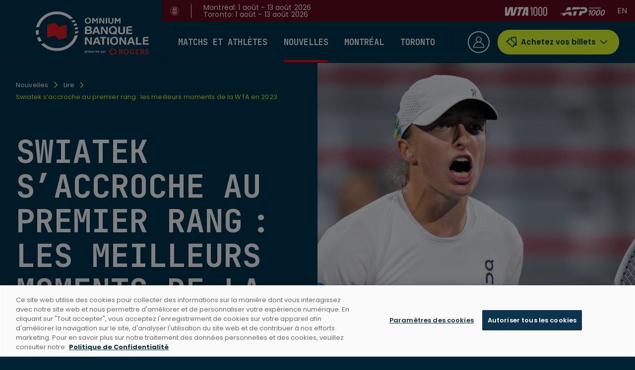

--- FILE ---
content_type: text/css; charset=UTF-8
request_url: https://omniumbanquenationale.com/_next/static/css/c57e78506dcd6bc1.css
body_size: 8718
content:
.HeroBannerWithWidgets_TinkHeroBanner__D_mNa{height:30rem}@media(min-width:1024px){.HeroBannerWithWidgets_TinkHeroBanner__D_mNa{height:36rem}}.HeroBannerWithWidgets_TinkHeroBanner__D_mNa .HeroBannerWithWidgets_TCHeroBannerInnerContent__OTf6T{height:26rem;padding:0 2rem;display:flex}@media(min-width:1024px){.HeroBannerWithWidgets_TinkHeroBanner__D_mNa .HeroBannerWithWidgets_TCHeroBannerInnerContent__OTf6T{height:30rem}}.HeroBannerWithWidgets_TinkHeroBanner__D_mNa .HeroBannerWithWidgets_TCHeroBannerInnerContent__OTf6T .HeroBannerWithWidgets_TCHeroBannerTitleZone__QTYpM{flex:1 1;display:flex;align-items:center;justify-content:center}.HeroBannerWithWidgets_TinkHeroBanner__D_mNa .HeroBannerWithWidgets_TCHeroBannerWithCta__lxsXS{flex-direction:column;justify-content:space-between}@media(min-width:1024px){.HeroBannerWithWidgets_TinkHeroBanner__D_mNa .HeroBannerWithWidgets_TCHeroBannerWithCta__lxsXS{flex-direction:row}}.HeroBannerWithWidgets_TinkHeroBanner__D_mNa .HeroBannerWithWidgets_TCHeroBannerWithCta__lxsXS .HeroBannerWithWidgets_TCHeroBannerTitleZone__QTYpM{padding-bottom:2rem;display:flex;text-align:left;align-items:flex-start;justify-content:flex-end;flex-direction:column;order:2}@media(min-width:1024px){.HeroBannerWithWidgets_TinkHeroBanner__D_mNa .HeroBannerWithWidgets_TCHeroBannerWithCta__lxsXS .HeroBannerWithWidgets_TCHeroBannerTitleZone__QTYpM{padding:0 2rem 1rem 3rem;order:1}}.HeroBannerWithWidgets_TinkHeroBanner__D_mNa .HeroBannerWithWidgets_TCHeroBannerWithCta__lxsXS .HeroBannerWithWidgets_ContentAds__38fcF{display:flex;flex-direction:column;justify-content:flex-start;align-items:center;order:1}@media(min-width:1024px){.HeroBannerWithWidgets_TinkHeroBanner__D_mNa .HeroBannerWithWidgets_TCHeroBannerWithCta__lxsXS .HeroBannerWithWidgets_ContentAds__38fcF{justify-content:flex-end;order:2}}.HeroBannerWithWidgets_TinkHeroBanner__D_mNa.HeroBannerWithWidgets_TCHeroBannerWithWidgets__68ZXc{height:44.75rem}@media(min-width:1024px){.HeroBannerWithWidgets_TinkHeroBanner__D_mNa.HeroBannerWithWidgets_TCHeroBannerWithWidgets__68ZXc{height:40.5rem}}.HeroBannerWithWidgets_TinkHeroBanner__D_mNa.HeroBannerWithWidgets_TCHeroBannerWithWidgets__68ZXc .HeroBannerWithWidgets_TinkHeroBannerContent__ktw5S{height:44.75rem}@media(min-width:1024px){.HeroBannerWithWidgets_TinkHeroBanner__D_mNa.HeroBannerWithWidgets_TCHeroBannerWithWidgets__68ZXc .HeroBannerWithWidgets_TinkHeroBannerContent__ktw5S{height:40.5rem}}.HeroBannerWithWidgets_TinkHeroBanner__D_mNa.HeroBannerWithWidgets_TCHeroBannerWithWidgets__68ZXc .HeroBannerWithWidgets_TinkHeroBannerContent__ktw5S .HeroBannerWithWidgets_TCHeroBannerInnerContent__OTf6T{height:38.75rem;width:100%;padding:0 2rem}@media(min-width:1024px){.HeroBannerWithWidgets_TinkHeroBanner__D_mNa.HeroBannerWithWidgets_TCHeroBannerWithWidgets__68ZXc .HeroBannerWithWidgets_TinkHeroBannerContent__ktw5S .HeroBannerWithWidgets_TCHeroBannerInnerContent__OTf6T{height:34rem}}.HeroBannerWithWidgets_TinkHeroBanner__D_mNa.HeroBannerWithWidgets_TCHeroBannerWithWidgets__68ZXc .HeroBannerWithWidgets_TinkHeroBannerContent__ktw5S .HeroBannerWithWidgets_TCHeroBannerInnerContent__OTf6T.HeroBannerWithWidgets_TCHeroBannerWithCta__lxsXS .HeroBannerWithWidgets_TCHeroBannerTitleZone__QTYpM{padding:0 2rem 8rem 0}@media(min-width:576px){.HeroBannerWithWidgets_TinkHeroBanner__D_mNa.HeroBannerWithWidgets_TCHeroBannerWithWidgets__68ZXc .HeroBannerWithWidgets_TinkHeroBannerContent__ktw5S .HeroBannerWithWidgets_TCHeroBannerInnerContent__OTf6T.HeroBannerWithWidgets_TCHeroBannerWithCta__lxsXS .HeroBannerWithWidgets_TCHeroBannerTitleZone__QTYpM{padding-left:2rem}}@media(min-width:1024px){.HeroBannerWithWidgets_TinkHeroBanner__D_mNa.HeroBannerWithWidgets_TCHeroBannerWithWidgets__68ZXc .HeroBannerWithWidgets_TinkHeroBannerContent__ktw5S .HeroBannerWithWidgets_TCHeroBannerInnerContent__OTf6T.HeroBannerWithWidgets_TCHeroBannerWithCta__lxsXS .HeroBannerWithWidgets_ContentAds__38fcF,.HeroBannerWithWidgets_TinkHeroBanner__D_mNa.HeroBannerWithWidgets_TCHeroBannerWithWidgets__68ZXc .HeroBannerWithWidgets_TinkHeroBannerContent__ktw5S .HeroBannerWithWidgets_TCHeroBannerInnerContent__OTf6T.HeroBannerWithWidgets_TCHeroBannerWithCta__lxsXS .HeroBannerWithWidgets_TCHeroBannerTitleZone__QTYpM{padding-bottom:2rem}}.HeroBannerWithWidgets_TCHeroBannerInnerContent__OTf6T{display:flex;flex-direction:column;height:24rem}@media(min-width:1024px){.HeroBannerWithWidgets_TCHeroBannerInnerContent__OTf6T{height:30rem;order:1;flex-direction:row}}.HeroBannerWithWidgets_TCHeroBannerLinks__fYqo5{display:flex;gap:1rem;margin-top:1.5rem;flex-wrap:wrap}.HeroBannerWithWidgets_TCHeroBannerLink__S_zAT{max-width:13.6875rem;font-size:.9375rem;line-height:1.1;padding:1rem 2rem;border-radius:1.5rem}.GoogleAd_GoogleAd__wWjFq{max-width:100%;overflow:hidden}.GoogleAd_GoogleAd__wWjFq iframe{max-width:100%}.BulletPoints_BulletPoints__IcONh{padding-top:4rem}@media(max-width:1024px){.BulletPoints_BulletPoints__IcONh{padding-top:3rem}}.BulletPoints_BulletPoints__IcONh .BulletPoints_BulletPoints__list__YxkUc{display:grid;padding:0 0 0 1.875rem;align-items:start;grid-column-gap:3rem;column-gap:3rem;grid-row-gap:1.5rem;row-gap:1.5rem;margin-top:3rem}@media(max-width:1024px){.BulletPoints_BulletPoints__IcONh .BulletPoints_BulletPoints__list__YxkUc{grid-template-columns:repeat(1,1fr);margin-top:1.5rem}}.BulletPoints_BulletPoints__IcONh .BulletPoints_BulletPoints__list__YxkUc .BulletPoints_BulletPoints__item__kET4O{padding:0}.BulletPoints_BulletPoints__IcONh .BulletPoints_BulletPoints__list__YxkUc .BulletPoints_BulletPoints__item__kET4O:before{top:2px}@media(max-width:1024px){.BulletPoints_BulletPoints__title__uybDX{text-align:center}}div.DataFetcherComponent_Loader__MJyXK{text-align:center}.Filters_filtersContainer__t4MQa{display:flex;flex-direction:row-reverse;justify-content:center;flex-grow:1}.Filters_filtersButton__kBjhj{border-radius:1rem;padding:.4rem 1rem;border-width:1px;justify-content:space-between;flex-grow:1}.Filters_filtersButton__kBjhj:focus,.Filters_filtersButton__kBjhj:hover{border-width:1px}.Filters_filtersButton__kBjhj>span>svg:first-of-type{font-size:1.875rem}@media(max-width:768px){.Filters_filtersButton__kBjhj{height:2.9375rem}}.TournamentEventPicker_TCTournamentEventDataLoading__oD7xX{width:100%;display:flex;justify-content:center;padding:2rem}.TournamentEventPicker_TCTournamentEventPickerHeader__5X51x{justify-content:center;flex-direction:column;display:flex}.TournamentEventPicker_TCTournamentEventPickerHeader__5X51x .TournamentEventPicker_logo__sTV5e{display:flex;justify-content:center;padding-bottom:2rem;line-height:0}.TournamentEventPicker_TCTournamentEventPickerHeader__5X51x .TournamentEventPicker_logo__sTV5e img{height:1.125rem}.TournamentEventPicker_TCTournamentActivitiesPickerHeader__Xq_CK{margin-top:1.5625rem}.TournamentEventPicker_title__bNnOp{text-align:center}.TournamentEventPicker_TCTournamentEventPickerGameTypesBtn__Lg4nM{width:100%;margin-top:1rem}@media(min-width:1024px){.TournamentEventPicker_TCTournamentEventPickerGameTypesBtn__Lg4nM{margin:0}}.TournamentEventPicker_TCTournamentDrawEvent__rJmN4{width:100%}.TournamentEventPicker_TCTournamentDrawEvent__rJmN4 .TournamentEventPicker_TCTournamentDrawEventBox__SmYIU{height:12.5rem}.TournamentEventPicker_TCTournamentDrawEventTile__ZmvaD{--tileMarginBottom:0.25rem;border-radius:1rem;margin-bottom:var(--tileMarginBottom);padding:.75rem .63rem;height:100%;width:100%;display:flex;flex-direction:column;justify-content:center}.TournamentEventPicker_TCTournamentDrawEventTile__ZmvaD>div{width:100%;text-align:center}.TournamentEventPicker_TCTournamentDrawEventTile__ZmvaD.TournamentEventPicker_half__553RU{height:calc(50% - var(--tileMarginBottom))}.TournamentEventPicker_TCTournamentDrawEventTile__ZmvaD.TournamentEventPicker_third__lBB8k{height:calc(33.3333333333% - var(--tileMarginBottom))}.TournamentEventPicker_TCTournamentDrawEventTile__ZmvaD.TournamentEventPicker_quarter__WoWDu{height:calc(25% - var(--tileMarginBottom))}.TournamentEventPicker_TCTournamentDrawEventTile__ZmvaD.TournamentEventPicker_eighth__nudj3{padding-block:.3rem;height:calc(12.5% - var(--tileMarginBottom))}.TournamentEventPicker_TCTournamentDrawEventTile__ZmvaD.TournamentEventPicker_eighth__nudj3 hr:nth-child(2),.TournamentEventPicker_TCTournamentDrawEventTile__ZmvaD.TournamentEventPicker_eighth__nudj3 hr:nth-child(3){display:none}.TournamentEventPicker_TCTournamentDrawEventTile__ZmvaD hr{border-radius:2rem;border-top-width:1px;border-bottom-width:2px;border-style:solid;margin-bottom:.25rem}.TournamentEventPicker_TCTournamentDrawEventTile__ZmvaD hr:last-child{margin-bottom:0}.TournamentEventPicker_TCTournamentEventTileActive__YQ9eX:hover{background-color:#e0ff2d}.TournamentEventPicker_TCTournamentEventTileActive__YQ9eX .TournamentEventPicker_selected__uyYhK{filter:brightness(0) saturate(100%) invert(99%) sepia(2%) saturate(232%) hue-rotate(236deg) brightness(116%) contrast(100%);filter:brightness(0) saturate(100%) invert(16%) sepia(94%) saturate(1199%) hue-rotate(171deg) brightness(100%) contrast(101%)}.TournamentEventPicker_TCTournamentDrawEventLabel__Kb8ve{text-align:center;width:100%;margin-top:1rem}.TournamentEventPicker_TournamentEventPickerBox__Xeef9{display:flex;width:100%;max-width:100%;align-items:center;justify-content:center}.TournamentEventPicker_TCTournamentPickerNavigation__s5QCP.TournamentEventPicker_Next__2_ET7{margin-left:1.25rem}.TournamentEventPicker_TCTournamentPickerNavigation__s5QCP.TournamentEventPicker_Previous__YHidC{margin-right:1.25rem}@media(min-width:1200px){.TournamentEventPicker_TCTournamentPickerNavigation__s5QCP.TournamentEventPicker_Next__2_ET7{margin-left:2.125rem}.TournamentEventPicker_TCTournamentPickerNavigation__s5QCP.TournamentEventPicker_Previous__YHidC{margin-right:2.125rem}}@media(min-width:1640px){.TournamentEventPicker_TCTournamentPickerNavigation__s5QCP{position:absolute}.TournamentEventPicker_TCTournamentPickerNavigation__s5QCP.TournamentEventPicker_Next__2_ET7{right:-6.6875rem;margin:0}.TournamentEventPicker_TCTournamentPickerNavigation__s5QCP.TournamentEventPicker_Previous__YHidC{left:-5.75rem;margin:0}}@media(max-width:1024px){.TournamentEventPicker_TCTournamentPickerNavigation__s5QCP{display:none}}.TournamentEventPicker_TCTournamentFiltersRight__QiLO6{display:flex;gap:1rem;justify-content:flex-end}.TournamentEventPicker_TCTournamentFiltersRight__QiLO6 .TournamentEventPicker_TCTournamentFiltersRightItem__wJjdK{display:flex}@media(max-width:768px){.TournamentEventPicker_TCTournamentFiltersRight__QiLO6 .TournamentEventPicker_TCTournamentFiltersRightItem__wJjdK{flex-grow:1}}@media(min-width:768px){.TournamentEventPicker_TCTournamentFiltersRight__QiLO6{height:100%}.TournamentEventPicker_TCTournamentFiltersRight__QiLO6 .TournamentEventPicker_TCTournamentFiltersRightItem__wJjdK{flex-basis:12.5rem;width:12.5rem}}@media(min-width:1024px){.TournamentEventPicker_TCTournamentFiltersRight__QiLO6{gap:1.5rem}}.TournamentEventPicker_TCTournamentEventPicker__d27k1{position:relative;overflow:hidden}.TournamentEventPicker_TCTournamentEventPickerPointer__AxYin{content:"";display:block;border-left:2.125rem solid #0000;border-right:2.125rem solid #0000;border-bottom:1.875rem solid #f0f0f0;position:absolute;bottom:0;transition:left .3s ease;transform:translateX(-50%)}.TournamentEventPicker_TournamentEventPickerRoundsWrapper__VeJY_{margin:0 auto;max-width:100%}@media(max-width:1640px){.TournamentEventPicker_TournamentEventPickerRoundsWrapper__VeJY_{padding-left:4.8125rem;padding-right:4.8125rem}}@media(max-width:1200px){.TournamentEventPicker_TournamentEventPickerRoundsWrapper__VeJY_{padding-left:3.9375rem;padding-right:3.9375rem}}@media(max-width:1024px){.TournamentEventPicker_TournamentEventPickerRoundsWrapper__VeJY_{padding-left:0;padding-right:0}}.TournamentEventPicker_TournamentEventPickerRounds__4jmhA{display:flex;gap:1rem;overflow:hidden;text-align:left;padding-top:1rem;align-items:stretch;margin:0 auto}.TournamentEventPicker_TournamentEventPickerRounds__4jmhA>p{font-family:Poppins,sans-serif;font-weight:400;line-height:1.5;letter-spacing:.01em;text-transform:none;display:flex;align-items:center;justify-content:center;text-align:center;height:100%;padding:6px 6px 5px;font-size:.875rem;margin:0}.TournamentEventPicker_TournamentEventPickerRounds__4jmhA>p[data-length="1"]{flex-basis:calc(8.625rem*1 + 1rem*0);width:calc(8.625rem*1 + 1rem*0);min-width:calc(8.625rem*1 + 1rem*0)}.TournamentEventPicker_TournamentEventPickerRounds__4jmhA>p[data-length="2"]{flex-basis:calc(8.625rem*2 + 1rem*1);width:calc(8.625rem*2 + 1rem*1);min-width:calc(8.625rem*2 + 1rem*1)}.TournamentEventPicker_TournamentEventPickerRounds__4jmhA>p[data-length="3"]{flex-basis:calc(8.625rem*3 + 1rem*2);width:calc(8.625rem*3 + 1rem*2);min-width:calc(8.625rem*3 + 1rem*2)}.TournamentEventPicker_TournamentEventPickerRounds__4jmhA>p[data-length="4"]{flex-basis:calc(8.625rem*4 + 1rem*3);width:calc(8.625rem*4 + 1rem*3);min-width:calc(8.625rem*4 + 1rem*3)}.TournamentEventPicker_TournamentEventPickerRounds__4jmhA>p[data-length="5"]{flex-basis:calc(8.625rem*5 + 1rem*4);width:calc(8.625rem*5 + 1rem*4);min-width:calc(8.625rem*5 + 1rem*4)}.TournamentEventPicker_TournamentEventPickerRounds__4jmhA>p[data-length="6"]{flex-basis:calc(8.625rem*6 + 1rem*5);width:calc(8.625rem*6 + 1rem*5);min-width:calc(8.625rem*6 + 1rem*5)}.TournamentEventPicker_TournamentEventPickerRounds__4jmhA>p[data-length="7"]{flex-basis:calc(8.625rem*7 + 1rem*6);width:calc(8.625rem*7 + 1rem*6);min-width:calc(8.625rem*7 + 1rem*6)}.TournamentEventPicker_TournamentEventPickerRounds__4jmhA>p[data-length="8"]{flex-basis:calc(8.625rem*8 + 1rem*7);width:calc(8.625rem*8 + 1rem*7);min-width:calc(8.625rem*8 + 1rem*7)}.TournamentEventPicker_TournamentEventPickerRounds__4jmhA>p[data-length="9"]{flex-basis:calc(8.625rem*9 + 1rem*8);width:calc(8.625rem*9 + 1rem*8);min-width:calc(8.625rem*9 + 1rem*8)}.TournamentEventPicker_TournamentEventPickerRounds__4jmhA>p[data-length="10"]{flex-basis:calc(8.625rem*10 + 1rem*9);width:calc(8.625rem*10 + 1rem*9);min-width:calc(8.625rem*10 + 1rem*9)}.TournamentEventPicker_TCTournamentEventPickerList__IkYJi::-webkit-scrollbar{width:.5rem;height:.5rem}.TournamentEventPicker_TCTournamentEventPickerList__IkYJi::-webkit-scrollbar-track{background:#00344e1a;border-radius:10px}.TournamentEventPicker_TCTournamentEventPickerList__IkYJi::-webkit-scrollbar-thumb{background-color:#acbbc3;border-radius:10px}.TournamentEventPicker_TCTournamentEventPickerList__IkYJi{display:flex;overflow-x:auto;overflow-y:hidden;gap:1rem;padding:1rem 0;overflow-anchor:none}.MatchSummary_MatchSummary__7LADO{width:100%;min-width:300px;max-width:390px;background-color:#00344e}.MatchSummary_TCMatchSummaryGridItem__8Rk5s{height:100%}.MatchSummary_TCMatchSummaryGridItem__8Rk5s .MatchSummary_MatchSummary__7LADO{width:100%;min-width:auto}.MatchSummary_TCPlayerDefaultName__ewa_4{max-width:8rem}@media(min-width:1024px){.MatchSummary_TCPlayerDefaultName__ewa_4{max-width:12rem}}.TournamentLiveMatches_TournamentLiveMatchesWrapper__9_yBH{display:flex;flex-direction:column;align-items:center;gap:2rem;margin-top:1rem}@media(max-width:1024px){.TournamentLiveMatches_TournamentLiveMatchesWrapper__9_yBH{gap:1.5rem;margin-top:-1rem}}div.DrawMatches_TCDrawBracketContainer__Jys_6{position:relative;width:100%}div.DrawMatches_TCDrawBracket__NMgW_{display:block;width:100%;padding:1.5rem 1.5rem .9375rem}@media(min-width:768px){div.DrawMatches_TCDrawBracket__NMgW_{display:flex}}@media(min-width:1200px){div.DrawMatches_TCDrawBracket__NMgW_{justify-content:center}}div.DrawMatches_TCDrawRound__AgWmg{width:100%;padding-bottom:3rem}@media(min-width:768px){div.DrawMatches_TCDrawRound__AgWmg{min-width:27rem;padding:0}div.DrawMatches_TCDrawRound__AgWmg>div:not(.DrawMatches_TCDrawRoundTitle__UawOc)>div{padding:1.5rem .984375rem}div.DrawMatches_TCDrawRound__AgWmg>div:not(.DrawMatches_TCDrawRoundTitle__UawOc)>div:after,div.DrawMatches_TCDrawRound__AgWmg>div:not(.DrawMatches_TCDrawRoundTitle__UawOc)>div:before{width:.984375rem}div.DrawMatches_TCDrawRound__AgWmg>div:not(.DrawMatches_TCDrawRoundTitle__UawOc)>div:before{right:-.984375rem!important}}@media(min-width:1440px){div.DrawMatches_TCDrawRound__AgWmg>div:not(.DrawMatches_TCDrawRoundTitle__UawOc)>div{padding:3rem 1.96875rem}div.DrawMatches_TCDrawRound__AgWmg>div:not(.DrawMatches_TCDrawRoundTitle__UawOc)>div:after,div.DrawMatches_TCDrawRound__AgWmg>div:not(.DrawMatches_TCDrawRoundTitle__UawOc)>div:before{width:1.96875rem}div.DrawMatches_TCDrawRound__AgWmg>div:not(.DrawMatches_TCDrawRoundTitle__UawOc)>div:before{right:-1.96875rem!important}}div.DrawMatches_TCDrawMatches__yhi45::-webkit-scrollbar{width:.5rem;height:.5rem}div.DrawMatches_TCDrawMatches__yhi45::-webkit-scrollbar-track{background:#00344e1a;border-radius:10px}div.DrawMatches_TCDrawMatches__yhi45::-webkit-scrollbar-thumb{background-color:#acbbc3;border-radius:10px}div.DrawMatches_TCDrawMatches__yhi45{position:relative;padding-left:0!important;overflow-x:auto;overflow-y:hidden;z-index:1}.DrawMatches_TCDrawMatchesNavigator__ux6Jo{position:absolute;top:1rem;width:100%;display:flex;align-items:center;justify-content:space-between;z-index:2}.DrawMatches_TCDrawMatchesNavigatorBtn__WQ5Fm{height:100px;display:flex;align-items:center}.DrawMatches_TCDrawMatchesNavigatorBtn__WQ5Fm:last-of-type{padding:0 2rem 0 0}@media(min-width:1024px){.DrawMatches_TCDrawMatchesNavigatorBtn__WQ5Fm:last-of-type{padding-right:calc(2vw + 1.25rem)}}.DrawMatches_TCDrawMatchesNavigatorBtn__WQ5Fm:first-of-type{padding:0 1rem 0 3rem}@media(min-width:1024px){.DrawMatches_TCDrawMatchesNavigatorBtn__WQ5Fm:first-of-type{padding-left:calc(2vw + 1.25rem)}}.DrawMatches_TCDrawRoundTitle__UawOc{display:flex;justify-content:center;flex-direction:column;text-align:center;padding:0}.DrawMatches_TCDrawRoundTitle__UawOc h3{margin-bottom:1.5rem}.DrawMatches_TCDrawRoundTitleContent__Eq42s{padding:0 1.5rem 2.8125rem;border-bottom:1px solid #ffffff80}@media(min-width:768px){.DrawMatches_TCDrawRoundTitleContent__Eq42s{margin:0 .984375rem}}@media(min-width:1440px){.DrawMatches_TCDrawRoundTitleContent__Eq42s{margin:0 1.96875rem}}div.DrawMatches_TCDrawRoundSeedItem__bXvwq{background-color:#0000;box-shadow:none}div.DrawMatches_TCDrawRoundSeedItem__bXvwq>div{width:100%!important;max-width:100%!important;background-color:#00344e;overflow:hidden}div.DrawMatches_TCDrawRoundSeedItem__bXvwq>div a:link,div.DrawMatches_TCDrawRoundSeedItem__bXvwq>div a:visited{color:#fff!important}div.DrawMatches_TCDrawRoundSeedItem__bXvwq>div a:link:before,div.DrawMatches_TCDrawRoundSeedItem__bXvwq>div a:visited:before{background-color:#fff!important}.DrawMatches_BuyTicketsPlaceholder__sl_J3{margin-top:3.4rem}.DrawMatches_noRoundsWithTickets__cOfZU .DrawMatches_BuyTicketsBtnPlaceholder__qjFlZ{display:none}.DrawMatches_BuyTicketsBtnPlaceholder__qjFlZ,.DrawMatches_BuyTicketsBtn__zk_ef{margin:3rem 0 0}.DrawMatches_BuyTicketsBtnPlaceholder__qjFlZ{display:none}@media(min-width:768px){.DrawMatches_BuyTicketsBtnPlaceholder__qjFlZ{display:block;visibility:hidden}}.DynamicTable_DynamicTable__title__PUIsA{margin-bottom:1.7143em}.DynamicTable_DynamicTable__table__Lokjk{border-top:1px solid #acbbc3}.DynamicTable_DynamicTable__table__Lokjk thead th{text-align:center;padding:2rem;border-bottom:1px solid #acbbc3;color:#00344e}.DynamicTable_DynamicTable__table__Lokjk thead th span:first-child{font-family:JetBrains Mono,"monospace",sans-serif;line-height:1.1;text-transform:uppercase;font-weight:700;letter-spacing:0;display:block;font-size:1.1875rem;margin-bottom:.7895em}.DynamicTable_DynamicTable__table__Lokjk thead th span:last-child{font-family:Poppins,sans-serif;font-weight:400;line-height:1.5;letter-spacing:.01em;text-transform:none;display:block;font-size:.8125rem}@media(max-width:1024px){.DynamicTable_DynamicTable__table__Lokjk thead th{padding:1.5rem .5rem}.DynamicTable_DynamicTable__table__Lokjk thead th span:first-child{font-size:1rem}.DynamicTable_DynamicTable__table__Lokjk thead th span:last-child{font-size:.625rem}}.DynamicTable_DynamicTable__table__Lokjk tbody tr:last-child td{border-bottom:0}.DynamicTable_DynamicTable__table__Lokjk tbody tr td{border-bottom:1px solid #acbbc3;text-align:center;padding:1.375rem .5rem}.DynamicTable_DynamicTable__table__Lokjk tbody tr td:first-child{min-width:11.25rem;width:23.4375rem;text-align:left;padding-left:0}@media(max-width:1024px){.DynamicTable_DynamicTable__table__Lokjk tbody tr td:first-child{width:11.25rem}}.DynamicTable_DynamicTable__check__zLLhE{font-size:2.3125rem}.DynamicTable_DynamicTable__close__6clOt{font-size:2.5625rem}@media(max-width:1024px){.DynamicTable_DynamicTable__close__6clOt{font-size:2.375rem}}.widgets_TCSponsorWideBox__pTWjr{width:100%}.widgets_TCSponsorWideBox__pTWjr>div{display:flex;justify-content:center;align-items:center}.widgets_TCSponsorWideBox__pTWjr>div .widgets_TCSponsorWideWidget__8jp1W{padding:0;width:100%;max-width:16.25rem;height:3.5rem}.widgets_TCSponsorWideBox__pTWjr>div .widgets_TCSponsorWideWidget__8jp1W picture,.widgets_TCSponsorWideBox__pTWjr>div .widgets_TCSponsorWideWidget__8jp1W picture img{height:1.88rem}.widgets_TCSponsorWideBox__pTWjr>div .widgets_TCSponsorWideWidget__8jp1W>a{display:flex;justify-content:center;padding:1rem}.widgets_TCSponsorCta___FrLP{display:flex;justify-content:center}.widgets_TCSponsorCta___FrLP a:focus{outline:5px solid #368bb54d}.widgets_LinkAndSponsor__UGWBU{width:100%;display:flex;justify-content:center;align-items:center;flex-direction:column;gap:1rem;margin:2rem 0}.widgets_LinkAndSponsor__UGWBU.widgets_LinkAndSponsorAbsolute__F9N3s{position:absolute;bottom:6rem;left:0}@media(min-width:1024px){.widgets_LinkAndSponsor__UGWBU.widgets_LinkAndSponsorAbsolute__F9N3s{bottom:0}}.LiveMatches_TCLiveMatchSummaries__b8Lng .LiveMatches_TCLiveMatchSummary__xfenK{display:flex;justify-content:center}.LiveMatches_TCLiveMatchTitle__OTABm{margin:.5rem 0 1.5rem}.notifications_TCNotification__C_OL4{background-color:#002334;border-radius:1rem;border:1px solid #fff;padding:1rem;width:100%}@media(min-width:768px){.notifications_TCNotification__C_OL4{width:360px}}@media(min-width:1024px){.notifications_TCNotification__C_OL4{width:390px}}.notifications_TCNotificationHeader__zHtto{display:flex;justify-content:space-between;padding-bottom:1rem}.notifications_TCNotificationHeaderTime__TyCmo{display:flex;align-items:center}.notifications_TCNotificationHeaderTime__TyCmo span{margin-left:.5rem}.notifications_TCNotificationDescription__xRl38{text-align:left}.WeatherNotifications_TCLiveMatchSummaries__qXZa1 .WeatherNotifications_TCLiveMatchSummary__ckZG6{display:flex;justify-content:center}.WeatherNotifications_TCLiveMatchTitle__61ZKF{margin:.5rem 0 1.5rem}.Widget_TCWidget__Ae7VO{display:flex;flex-direction:column;position:absolute;bottom:0;left:0;height:0;background-color:#00344e;color:#fff;overflow:hidden;transition:height .2s linear}.Widget_TCWidget__Ae7VO.Widget_TCWidgetActive__WGVGU::-webkit-scrollbar{width:.5rem;height:.5rem}.Widget_TCWidget__Ae7VO.Widget_TCWidgetActive__WGVGU::-webkit-scrollbar-track{background:#00344e1a;border-radius:10px}.Widget_TCWidget__Ae7VO.Widget_TCWidgetActive__WGVGU::-webkit-scrollbar-thumb{background-color:#acbbc3;border-radius:10px}.Widget_TCWidget__Ae7VO.Widget_TCWidgetActive__WGVGU{height:100%;overflow:auto;width:100%;z-index:3;border-radius:.625rem}.Widget_TCWidget__Ae7VO.Widget_TCWidgetActive__WGVGU>div,.Widget_TCWidget__Ae7VO.Widget_TCWidgetActive__WGVGU>section{padding-left:1rem;padding-right:1rem}.Widget_TCWidget__Ae7VO.Widget_TCWidgetActive__WGVGU>div:first-child,.Widget_TCWidget__Ae7VO.Widget_TCWidgetActive__WGVGU>section:first-child{padding-top:1.5rem}.Widget_TCWidget__Ae7VO.Widget_TCWidgetActive__WGVGU>div:last-child,.Widget_TCWidget__Ae7VO.Widget_TCWidgetActive__WGVGU>section:last-child{padding-bottom:1rem}@media(min-width:1024px){.Widget_TCWidget__Ae7VO{top:0;width:0;height:auto;transition:width .2s linear}.Widget_TCWidget__Ae7VO.Widget_TCWidgetActive__WGVGU{width:422px}}.Widget_TCWidgetHeader__wejYh{display:flex;justify-content:space-between}.Widget_TCWidgetHeader__wejYh .Widget_TCWidgetTitle__YJUgT{position:relative;padding-left:2.25rem;text-align:left}.Widget_TCWidgetHeader__wejYh .Widget_TCWidgetTitle__YJUgT h2{display:inline}.Widget_TCWidgetHeader__wejYh .Widget_TCWidgetTitle__YJUgT>svg{position:absolute;top:0;left:0;font-size:1.25rem;color:#ff0013;vertical-align:middle}.Widget_TCWidgetHeader__wejYh button{padding:0;font-size:2.0625rem;margin:-.5rem -.5rem 0 0}.Widget_TCWidgetCloseBtn__qPXfh{z-index:2}.Widget_TinkBannerWidget__WidgetBtn__nu92l{flex:1 1;display:flex}@media(min-width:1024px){.Widget_TinkBannerWidget__WidgetBtn__nu92l{border-top:1px solid #eaf2f6;padding:5px;width:100%}.Widget_TinkBannerWidget__WidgetBtn__nu92l:last-child{border-bottom:1px solid #eaf2f6}.Widget_TinkBannerWidget__WidgetBtn__nu92l{padding:0 5px}}.Widget_TinkBannerWidget__WidgetBtn__nu92l button{display:flex;flex-direction:column;width:100%;padding:1rem}.Widget_TinkBannerWidget__WidgetBtn__nu92l button>svg{color:#ff0013;margin-bottom:.5rem;font-size:1.25rem}.Widget_TinkBannerWidget__WidgetBtn__nu92l button.Widget_selected__hOyYJ span:not(.Widget_MuiBadge-badge__yJLUs){color:#ff0013}.Widget_TinkBannerWidget__Menu__st6w5{position:absolute;left:0;right:0;bottom:0;z-index:4;transform:translateY(100%)}.Widget_TinkBannerWidget__Menu__st6w5>div{display:flex;flex-direction:row;justify-content:center}@media(min-width:1024px){.Widget_TinkBannerWidget__Menu__st6w5{bottom:auto;top:0;height:100%;z-index:1;transform:none}.Widget_TinkBannerWidget__Menu__st6w5>div{flex-direction:column;align-items:flex-start;width:13.2%;position:absolute;top:50%;transform:translateY(-50%);z-index:1}}.Widget_TinkBannerWidget__MenuContent__aYMQa{display:flex;background-color:#fff}@media(min-width:1024px){.Widget_TinkBannerWidget__MenuContent__aYMQa{background-color:#0000}}.Widget_TinkBannerWidget__DrawerBtn__u99Wh{display:block;margin:0 auto;border-top-left-radius:20px;border-top-right-radius:20px;border-bottom-left-radius:0;border-bottom-right-radius:0;color:#00344e;background-color:#fff;padding:5px 25px}@media(min-width:1024px){.Widget_TinkBannerWidget__DrawerBtn__u99Wh{display:none}}.Widget_TinkBannerWidget__DrawerBtnIcon__L4ZoH{width:16px;height:16px;vertical-align:bottom;transition-duration:.6s;transition-property:transform}.Widget_TinkBannerWidget__DrawerBtnIconOpen__Lfq7c{transform:rotate(180deg);-webkit-transform:rotate(180deg)}.CardHolderDialog_TCCardHolderDialogTitle__S8n__{line-height:1.083;font-size:1.5rem;margin-bottom:.6667em}.CardHolderDialog_TCCardHolderDialogText__YeIjs{font-family:Poppins,sans-serif;font-weight:400;line-height:1.5;letter-spacing:.01em;text-transform:none;font-size:.9375rem}.CardHolderDialog_TCCardHolderDialogFooter__EJ9Hn{font-size:.8125rem}.CardHolderDialog_TCCardHolderDialogInputs__KPAOh{margin:2rem 0;display:flex;gap:.5rem;justify-content:center;flex-wrap:wrap}.CardHolderDialog_TCCardHolderDialogSubmit__4AlIf{margin-bottom:1rem}.CardHolderDialog_TCCardHolderDialogActions__ZVFsJ{margin-top:.5rem}.CardHolderDialog_TCCardHolderDialogAction__mFfbY{margin-top:1.5rem}.CardHolderDialog_TCCardHolderDialogPromo__vGi0n{margin:1em 0 0}.CardHolderDialog_TCCardHolderDialogErrorMessage__MVjHb{flex-basis:100%;width:100%;text-align:center}.CardHolderDialog_TCCardHolderDialogCopy__MoKP4{margin:0 0 .1875rem .3125rem}.CardHolderDialog_TCCardHolderDialogCopy__MoKP4 svg{font-size:1rem}.RoundSummaryDetails_RoundSummaryDetailsCard__4lhIc{display:flex;flex-direction:column;border-color:#00344e4d}.RoundSummaryDetails_RoundSummaryDetailsCardImageWrapper__Y1cVg{position:relative;height:192px}.RoundSummaryDetails_RoundSummaryDetailsCardContent__BHbkm{display:flex;flex-direction:column;flex-grow:1;padding:1.5rem 1.5rem .5rem}.RoundSummaryDetails_RoundSummaryDetailsCardContentDate__J_4Sz{font-family:Poppins,sans-serif;font-weight:400;line-height:1.5;letter-spacing:.01em;text-transform:none;font-size:.8125rem;margin:0 0 1.2308em}@media(max-width:1024px){.RoundSummaryDetails_RoundSummaryDetailsCardContentDate__J_4Sz{font-size:.75rem;margin:0 0 1.3333em}}.RoundSummaryDetails_RoundSummaryDetailsCardContentTitle__QxeJQ{font-family:JetBrains Mono,"monospace",sans-serif;line-height:1.1;text-transform:uppercase;font-weight:700;letter-spacing:0;font-size:1.125rem;margin:0 0 .4444em;flex-grow:1}@media(max-width:1024px){.RoundSummaryDetails_RoundSummaryDetailsCardContentTitle__QxeJQ{font-size:1rem;margin:0 0 .5em}}.RoundSummaryDetails_RoundSummaryDetailsCardContentDetails__S8_Di{margin:.5rem 0 1rem}.RoundSummaryDetails_RoundSummaryDetailsCardContentCategory__Agy8m,.RoundSummaryDetails_RoundSummaryDetailsCardContentTicketTitle__MQ7v9{font-family:Poppins,sans-serif;font-weight:400;line-height:1.5;letter-spacing:.01em;text-transform:none;font-weight:600;font-size:.8125rem;margin:0 0 .3077em}@media(max-width:1024px){.RoundSummaryDetails_RoundSummaryDetailsCardContentCategory__Agy8m,.RoundSummaryDetails_RoundSummaryDetailsCardContentTicketTitle__MQ7v9{font-size:.75rem;margin:0 0 .1667em}}.RoundSummaryDetails_RoundSummaryDetailsCardContentTicket__H9HgU{display:flex;justify-content:space-between;align-items:flex-end;flex-wrap:wrap;column-gap:.5rem}.RoundSummaryDetails_RoundSummaryDetailsCardDatesWrapper__IAjfC{position:absolute;top:1.125rem;right:1rem;text-align:right;display:flex;flex-direction:column;align-items:flex-end;gap:.5rem}.RoundSummaryDetails_RoundSummaryDetailsCardDatesWrapper__IAjfC>*{background-color:#fff;color:#00344e;padding:.25rem .375rem;border-radius:4px}.RoundSummaryDetails_RoundSummaryDetailsCardActions__ONH0P{padding:.5rem 1.5rem 1.5rem}.RoundSummaryDetails_RoundSummaryDetailsCardActions__ONH0P>div{width:100%}.RoundSummaryDetails_RoundSummaryDetailsCardActions__ONH0P.RoundSummaryDetails_RoundSummaryDetailsCardActionsMultiple__71Whj{display:flex;justify-content:space-between;align-items:center;flex-wrap:wrap;gap:.375rem;width:100%}.RoundSummaryDetails_RoundSummaryDetailsCardActions__ONH0P.RoundSummaryDetails_RoundSummaryDetailsCardActionsMultiple__71Whj>div{width:auto}.RoundSummaryDetails_RoundSummaryDetailsCardActions__ONH0P.RoundSummaryDetails_RoundSummaryDetailsCardActionsMultiple__71Whj .RoundSummaryDetails_RoundSummaryDetailsCardActionsIcons__xqGtf{display:flex;align-items:center;gap:.25rem;margin:0}.RoundSummaryDetails_RoundSummaryDetailsCardAction__ZNJHz{width:100%}.RoundSummaryDetails_ActivitySummaryDetailsCard__leLUa{min-height:357px}.RoundSummaryDetails_ActivitySummaryDetailsCard__leLUa .RoundSummaryDetails_RoundSummaryDetailsCardContentTitle__QxeJQ{flex-grow:0}.RoundSummaryDetails_ActivitySummaryDetailsCard__leLUa.RoundSummaryDetails_dark__bRy5K,.RoundSummaryDetails_RoundSummaryDetailsCard__4lhIc.RoundSummaryDetails_dark__bRy5K{background-color:#00344e;color:#fff}.RoundSummaryDetails_ActivitySummaryDetailsCard__leLUa.RoundSummaryDetails_dark__bRy5K .RoundSummaryDetails_RoundSummaryDetailsCardContentCategory__Agy8m,.RoundSummaryDetails_ActivitySummaryDetailsCard__leLUa.RoundSummaryDetails_dark__bRy5K .RoundSummaryDetails_RoundSummaryDetailsCardContentDate__J_4Sz,.RoundSummaryDetails_ActivitySummaryDetailsCard__leLUa.RoundSummaryDetails_dark__bRy5K .RoundSummaryDetails_RoundSummaryDetailsCardContentDetails__S8_Di,.RoundSummaryDetails_ActivitySummaryDetailsCard__leLUa.RoundSummaryDetails_dark__bRy5K .RoundSummaryDetails_RoundSummaryDetailsCardContentTicketTitle__MQ7v9,.RoundSummaryDetails_ActivitySummaryDetailsCard__leLUa.RoundSummaryDetails_dark__bRy5K .RoundSummaryDetails_RoundSummaryDetailsCardContentTitle__QxeJQ,.RoundSummaryDetails_RoundSummaryDetailsCard__4lhIc.RoundSummaryDetails_dark__bRy5K .RoundSummaryDetails_RoundSummaryDetailsCardContentCategory__Agy8m,.RoundSummaryDetails_RoundSummaryDetailsCard__4lhIc.RoundSummaryDetails_dark__bRy5K .RoundSummaryDetails_RoundSummaryDetailsCardContentDate__J_4Sz,.RoundSummaryDetails_RoundSummaryDetailsCard__4lhIc.RoundSummaryDetails_dark__bRy5K .RoundSummaryDetails_RoundSummaryDetailsCardContentDetails__S8_Di,.RoundSummaryDetails_RoundSummaryDetailsCard__4lhIc.RoundSummaryDetails_dark__bRy5K .RoundSummaryDetails_RoundSummaryDetailsCardContentTicketTitle__MQ7v9,.RoundSummaryDetails_RoundSummaryDetailsCard__4lhIc.RoundSummaryDetails_dark__bRy5K .RoundSummaryDetails_RoundSummaryDetailsCardContentTitle__QxeJQ{color:#fff}.RoundSummaryDetails_ActivitySummaryDetailsCard__leLUa.RoundSummaryDetails_dark__bRy5K .RoundSummaryDetails_RoundSummaryDetailsCardDatesWrapper__IAjfC>*,.RoundSummaryDetails_RoundSummaryDetailsCard__4lhIc.RoundSummaryDetails_dark__bRy5K .RoundSummaryDetails_RoundSummaryDetailsCardDatesWrapper__IAjfC>*{background-color:#00344e;color:#fff}.RoundSummarySessions_RoundSummarySessions__tuY0E{padding-top:1rem}@media(max-width:1024px){.RoundSummarySessions_RoundSummarySessions__tuY0E{margin:0 -16px}}.RoundSummarySessions_RoundSummarySessions__tuY0E+.RoundSummarySessions_RoundSummarySessions__tuY0E{margin-top:2rem}.RoundSummarySessions_RoundSummarySessionsHeader__DYB1I{color:#fff;background-color:#00344e;padding:1rem 1.5rem;border-radius:1rem}@media(max-width:1024px){.RoundSummarySessions_RoundSummarySessionsHeader__DYB1I{border-radius:0}}.RoundSummarySessions_RoundSummarySessionsHeaderTitle__sbutw{display:flex;margin-bottom:.5em;align-items:center;gap:.5rem}@media(max-width:1024px){.RoundSummarySessions_RoundSummarySessionsHeaderTitle__sbutw{margin-bottom:.6em}.RoundSummarySessions_RoundSummarySessionsHeaderTitle__sbutw>svg{font-size:1.25rem}}.RoundSummarySessions_RoundSummarySessionsTimes__6abYY{display:flex;column-gap:1.375rem;row-gap:.5rem}.RoundSummarySessions_RoundSummarySessionsTimes__6abYY>p:not(:first-child){position:relative}.RoundSummarySessions_RoundSummarySessionsTimes__6abYY>p:not(:first-child):before{content:"•";position:absolute;left:-.875rem}.RoundSummarySessions_RoundSummarySessionsGrid__t1vvI{display:grid;grid-template-columns:repeat(4,1fr);grid-gap:1rem;gap:1rem;margin-top:1.75rem}@media(max-width:1024px){.RoundSummarySessions_RoundSummarySessionsGrid__t1vvI{grid-template-columns:repeat(3,1fr);margin-top:2rem;padding:0 32px}}@media(max-width:768px){.RoundSummarySessions_RoundSummarySessionsGrid__t1vvI{grid-template-columns:repeat(2,1fr)}}@media(max-width:576px){.RoundSummarySessions_RoundSummarySessionsGrid__t1vvI{grid-template-columns:repeat(1,1fr)}}.RoundActivitiesSummaryBlock_RoundActivitiesSummaryBlock__DnOF2{padding-top:3rem;padding-bottom:3rem}@media(max-width:1024px){.RoundActivitiesSummaryBlock_RoundActivitiesSummaryBlock__DnOF2{padding-top:2rem;padding-bottom:2rem}}.RoundActivitiesSummaryBlock_RoundActivitiesSummaryIntro__HG5bQ{margin-top:.5rem;margin-bottom:2rem}.RoundActivitiesSummaryBlock_RoundActivitiesSummaryIntro__HG5bQ:not(:nth-child(2)){margin-top:3rem}.RoundActivitiesSummaryBlock_RoundActivitiesSummaryBlockHeader__LdzPR{display:flex;align-items:center;justify-content:space-between;margin-bottom:1rem;gap:1rem}@media(max-width:1024px){.RoundActivitiesSummaryBlock_RoundActivitiesSummaryBlockHeader__LdzPR{flex-direction:column;align-items:flex-start;justify-content:flex-start;margin-bottom:1.5rem}}.RoundActivitiesSummaryBlock_RoundActivitiesSummaryBlockHeader__LdzPR>:nth-child(2){flex-shrink:0}.RoundActivitiesSummaryBlock_RoundActivitiesSummaryBlockWysiwyg__2pRzH{margin-top:2rem}.RoundActivitiesSummaryBlock_RoundActivitiesSummaryBlockWysiwyg__2pRzH h1,.RoundActivitiesSummaryBlock_RoundActivitiesSummaryBlockWysiwyg__2pRzH h2,.RoundActivitiesSummaryBlock_RoundActivitiesSummaryBlockWysiwyg__2pRzH h3,.RoundActivitiesSummaryBlock_RoundActivitiesSummaryBlockWysiwyg__2pRzH h4{font-family:Poppins,sans-serif;font-weight:400;line-height:1.5;letter-spacing:.01em;text-transform:none;font-size:1.1875rem;line-height:.9737em;margin-bottom:.4211em}.RoundActivitiesSummaryBlock_RoundActivitiesSummaryBlockWysiwyg__2pRzH h1:first-child,.RoundActivitiesSummaryBlock_RoundActivitiesSummaryBlockWysiwyg__2pRzH h2:first-child,.RoundActivitiesSummaryBlock_RoundActivitiesSummaryBlockWysiwyg__2pRzH h3:first-child,.RoundActivitiesSummaryBlock_RoundActivitiesSummaryBlockWysiwyg__2pRzH h4:first-child{margin-top:0}.RoundActivitiesSummaryBlock_RoundActivitiesSummaryBlockWysiwyg__2pRzH h1:last-child,.RoundActivitiesSummaryBlock_RoundActivitiesSummaryBlockWysiwyg__2pRzH h2:last-child,.RoundActivitiesSummaryBlock_RoundActivitiesSummaryBlockWysiwyg__2pRzH h3:last-child,.RoundActivitiesSummaryBlock_RoundActivitiesSummaryBlockWysiwyg__2pRzH h4:last-child{margin-bottom:0}.RoundActivitiesSummaryBlock_RoundActivitiesSummaryBlockWysiwyg__2pRzH ol,.RoundActivitiesSummaryBlock_RoundActivitiesSummaryBlockWysiwyg__2pRzH p,.RoundActivitiesSummaryBlock_RoundActivitiesSummaryBlockWysiwyg__2pRzH ul{margin:.6154em 0;font-size:.8125rem}.RoundActivitiesSummaryBlock_RoundActivitiesSummaryBlockWysiwyg__2pRzH ol:first-child,.RoundActivitiesSummaryBlock_RoundActivitiesSummaryBlockWysiwyg__2pRzH p:first-child,.RoundActivitiesSummaryBlock_RoundActivitiesSummaryBlockWysiwyg__2pRzH ul:first-child{margin-top:0}.RoundActivitiesSummaryBlock_RoundActivitiesSummaryBlockWysiwyg__2pRzH ol:last-child,.RoundActivitiesSummaryBlock_RoundActivitiesSummaryBlockWysiwyg__2pRzH p:last-child,.RoundActivitiesSummaryBlock_RoundActivitiesSummaryBlockWysiwyg__2pRzH ul:last-child{margin-bottom:0}@media(max-width:1024px){.RoundActivitiesSummaryBlock_RoundActivitiesSummaryBlockWysiwyg__2pRzH{margin-top:1.5rem}.RoundActivitiesSummaryBlock_RoundActivitiesSummaryBlockWysiwyg__2pRzH h1,.RoundActivitiesSummaryBlock_RoundActivitiesSummaryBlockWysiwyg__2pRzH h2,.RoundActivitiesSummaryBlock_RoundActivitiesSummaryBlockWysiwyg__2pRzH h3,.RoundActivitiesSummaryBlock_RoundActivitiesSummaryBlockWysiwyg__2pRzH h4{font-size:1.0625rem;line-height:1.5em;margin-bottom:.4706em}.RoundActivitiesSummaryBlock_RoundActivitiesSummaryBlockWysiwyg__2pRzH ol,.RoundActivitiesSummaryBlock_RoundActivitiesSummaryBlockWysiwyg__2pRzH p,.RoundActivitiesSummaryBlock_RoundActivitiesSummaryBlockWysiwyg__2pRzH ul{font-size:.6875rem;margin:.7272em 0}}.RoundActivitiesSummaryBlock_RoundActivitiesSummaryBlockSessions__pU1HD{padding-top:1rem}.RoundSummaryBlock_RoundSummaryBlock__YSlQ2{padding-top:3rem;padding-bottom:3rem}@media(max-width:1024px){.RoundSummaryBlock_RoundSummaryBlock__YSlQ2{padding-top:2rem;padding-bottom:2rem}}.RoundSummaryBlock_RoundSummaryIntro__tf38i{margin-top:.5rem;margin-bottom:2rem}.RoundSummaryBlock_RoundSummaryIntro__tf38i:not(:nth-child(3)){margin-top:3rem}.RoundSummaryBlock_RoundSummaryBlockWysiwyg__PVwXj{margin-top:2rem}.RoundSummaryBlock_RoundSummaryBlockWysiwyg__PVwXj h1,.RoundSummaryBlock_RoundSummaryBlockWysiwyg__PVwXj h2,.RoundSummaryBlock_RoundSummaryBlockWysiwyg__PVwXj h3,.RoundSummaryBlock_RoundSummaryBlockWysiwyg__PVwXj h4{font-family:Poppins,sans-serif;font-weight:400;line-height:1.5;letter-spacing:.01em;text-transform:none;font-size:1.1875rem;line-height:.9737em;margin-bottom:.4211em}.RoundSummaryBlock_RoundSummaryBlockWysiwyg__PVwXj h1:first-child,.RoundSummaryBlock_RoundSummaryBlockWysiwyg__PVwXj h2:first-child,.RoundSummaryBlock_RoundSummaryBlockWysiwyg__PVwXj h3:first-child,.RoundSummaryBlock_RoundSummaryBlockWysiwyg__PVwXj h4:first-child{margin-top:0}.RoundSummaryBlock_RoundSummaryBlockWysiwyg__PVwXj h1:last-child,.RoundSummaryBlock_RoundSummaryBlockWysiwyg__PVwXj h2:last-child,.RoundSummaryBlock_RoundSummaryBlockWysiwyg__PVwXj h3:last-child,.RoundSummaryBlock_RoundSummaryBlockWysiwyg__PVwXj h4:last-child{margin-bottom:0}.RoundSummaryBlock_RoundSummaryBlockWysiwyg__PVwXj ol,.RoundSummaryBlock_RoundSummaryBlockWysiwyg__PVwXj p,.RoundSummaryBlock_RoundSummaryBlockWysiwyg__PVwXj ul{margin:.6154em 0;font-size:.8125rem}.RoundSummaryBlock_RoundSummaryBlockWysiwyg__PVwXj ol:first-child,.RoundSummaryBlock_RoundSummaryBlockWysiwyg__PVwXj p:first-child,.RoundSummaryBlock_RoundSummaryBlockWysiwyg__PVwXj ul:first-child{margin-top:0}.RoundSummaryBlock_RoundSummaryBlockWysiwyg__PVwXj ol:last-child,.RoundSummaryBlock_RoundSummaryBlockWysiwyg__PVwXj p:last-child,.RoundSummaryBlock_RoundSummaryBlockWysiwyg__PVwXj ul:last-child{margin-bottom:0}@media(max-width:1024px){.RoundSummaryBlock_RoundSummaryBlockWysiwyg__PVwXj{margin-top:1.5rem}.RoundSummaryBlock_RoundSummaryBlockWysiwyg__PVwXj h1,.RoundSummaryBlock_RoundSummaryBlockWysiwyg__PVwXj h2,.RoundSummaryBlock_RoundSummaryBlockWysiwyg__PVwXj h3,.RoundSummaryBlock_RoundSummaryBlockWysiwyg__PVwXj h4{font-size:1.0625rem;line-height:1.5em;margin-bottom:.4706em}.RoundSummaryBlock_RoundSummaryBlockWysiwyg__PVwXj ol,.RoundSummaryBlock_RoundSummaryBlockWysiwyg__PVwXj p,.RoundSummaryBlock_RoundSummaryBlockWysiwyg__PVwXj ul{font-size:.6875rem;margin:.7272em 0}}.RoundSummaryBlock_RoundSummaryBlockSessions__6hP7a{padding-top:1rem}.SponsorWide_TCSponsorWide__jEj4B{border-radius:15px;width:100%;display:flex;justify-content:center;max-height:8rem}.SponsorWide_TCSponsorWide__jEj4B>div{display:flex;align-items:center;justify-content:center}.SponsorWide_TCSponsorWide__jEj4B picture{display:flex;align-items:center}.SponsorWide_TCSponsorWide__jEj4B picture img{max-height:4rem}.SponsorWide_TCSponsorWideLink__RvwW5{width:100%;height:100%;text-decoration:none;padding:2rem}.SponsorWide_TCSponsorWideLink__RvwW5:before{display:none}.SponsorWide_TCSponsorWideLink__RvwW5 .SponsorWide_TCSponsorWideSponsor__RrsVx{display:flex;align-items:center;justify-content:center}.SponsorWide_TCSponsorWideLink__RvwW5 .SponsorWide_TCSponsorWideSponsor__RrsVx picture{margin-left:1rem}.SponsorWide_TCSponsorWideLink__RvwW5 .SponsorWide_TCSponsorWideSponsor__RrsVx picture img{display:block;max-width:100%}.NewsTags_newsTagsWrapper__gHO_b{display:flex;flex-wrap:wrap;justify-content:flex-start;gap:.5rem}.NewsTags_newsTagsTitle__Mk_Tf{margin-bottom:1.5rem!important}.NewsTags_newsTagsTag__FmgW2{font-family:JetBrains Mono,"monospace",sans-serif;line-height:1.1;text-transform:uppercase;font-weight:700;letter-spacing:0;font-size:1rem}.NewsTags_newsTagsTag__FmgW2.NewsTags_dark__M61eb:not(:hover){color:#fff!important}a.Summary_TCPlayerSummaryLink__HG0OL:link,a.Summary_TCPlayerSummaryLink__HG0OL:visited{text-decoration:none;display:block}@keyframes Summary_boxGrow__si7Ad{0%{border-radius:1rem;transform:scale(.98)}to{border-radius:0;transform:scale(1)}}a.Summary_TCPlayerSummaryLink__HG0OL:link,a.Summary_TCPlayerSummaryLink__HG0OL:visited{animation:Summary_boxGrow__si7Ad .2s ease-in-out forwards!important}a.Summary_TCPlayerSummaryLink__HG0OL:link:before,a.Summary_TCPlayerSummaryLink__HG0OL:visited:before{display:none}@keyframes Summary_boxShrink__AW3jl{0%{border-radius:0;transform:scale(1)}to{border-radius:pxToRem(15px);transform:scale(.98)}}a.Summary_TCPlayerSummaryLink__HG0OL:link:focus,a.Summary_TCPlayerSummaryLink__HG0OL:link:hover,a.Summary_TCPlayerSummaryLink__HG0OL:visited:focus,a.Summary_TCPlayerSummaryLink__HG0OL:visited:hover{animation:Summary_boxShrink__AW3jl .2s ease-in-out forwards!important}a.Summary_TCPlayerSummaryLink__HG0OL:link .Summary_TCPlayerSummaryContainer__RM4AV,a.Summary_TCPlayerSummaryLink__HG0OL:visited .Summary_TCPlayerSummaryContainer__RM4AV{display:flex;flex-direction:column;height:100%}a.Summary_TCPlayerSummaryLink__HG0OL:link .Summary_TCPlayerSummaryContainer__RM4AV .Summary_TCPlayerSummaryCard__UPe7z,a.Summary_TCPlayerSummaryLink__HG0OL:visited .Summary_TCPlayerSummaryContainer__RM4AV .Summary_TCPlayerSummaryCard__UPe7z{flex-grow:1}a.Summary_TCPlayerSummaryLink__HG0OL:link .Summary_TCPlayerSummaryContainer__RM4AV .Summary_TCPlayerSummaryPicture__G_u6p,a.Summary_TCPlayerSummaryLink__HG0OL:visited .Summary_TCPlayerSummaryContainer__RM4AV .Summary_TCPlayerSummaryPicture__G_u6p{object-fit:cover;width:5.5rem;min-width:5.5rem;height:5.5rem;align-self:center;border-radius:50%}@media(min-width:576px){a.Summary_TCPlayerSummaryLink__HG0OL:link .Summary_TCPlayerSummaryContainer__RM4AV .Summary_TCPlayerSummaryPicture__G_u6p,a.Summary_TCPlayerSummaryLink__HG0OL:visited .Summary_TCPlayerSummaryContainer__RM4AV .Summary_TCPlayerSummaryPicture__G_u6p{width:8.5rem;min-width:8.5rem;height:8.5rem}}a.Summary_TCPlayerSummaryLink__HG0OL:link .Summary_TCPlayerSummaryContainer__RM4AV .Summary_TCPlayerSummaryPictureEmpty__pcMwW,a.Summary_TCPlayerSummaryLink__HG0OL:visited .Summary_TCPlayerSummaryContainer__RM4AV .Summary_TCPlayerSummaryPictureEmpty__pcMwW{background-color:#00344e;border:1px solid #fff}a.Summary_TCPlayerSummaryLink__HG0OL:link .Summary_TCPlayerSummaryContainer__RM4AV .Summary_TCPlayerSummaryContent__vGajK,a.Summary_TCPlayerSummaryLink__HG0OL:visited .Summary_TCPlayerSummaryContainer__RM4AV .Summary_TCPlayerSummaryContent__vGajK{width:100%;display:flex;flex-direction:column;overflow:hidden}a.Summary_TCPlayerSummaryLink__HG0OL:link .Summary_TCPlayerSummaryContainer__RM4AV .Summary_TCPlayerSummaryOrigin__lle78,a.Summary_TCPlayerSummaryLink__HG0OL:visited .Summary_TCPlayerSummaryContainer__RM4AV .Summary_TCPlayerSummaryOrigin__lle78{text-align:right;flex-grow:1}@media(min-width:576px){a.Summary_TCPlayerSummaryLink__HG0OL:link .Summary_TCPlayerSummaryContainer__RM4AV .Summary_TCPlayerSummaryOrigin__lle78,a.Summary_TCPlayerSummaryLink__HG0OL:visited .Summary_TCPlayerSummaryContainer__RM4AV .Summary_TCPlayerSummaryOrigin__lle78{flex-grow:0}}a.Summary_TCPlayerSummaryLink__HG0OL:link .Summary_TCPlayerSummaryContainer__RM4AV .Summary_TCPlayerSummaryName___UACG,a.Summary_TCPlayerSummaryLink__HG0OL:visited .Summary_TCPlayerSummaryContainer__RM4AV .Summary_TCPlayerSummaryName___UACG{padding:0 1rem .5rem;white-space:break-spaces}@media(min-width:576px){a.Summary_TCPlayerSummaryLink__HG0OL:link .Summary_TCPlayerSummaryContainer__RM4AV .Summary_TCPlayerSummaryName___UACG,a.Summary_TCPlayerSummaryLink__HG0OL:visited .Summary_TCPlayerSummaryContainer__RM4AV .Summary_TCPlayerSummaryName___UACG{display:flex;flex-grow:1;align-items:center;padding:0 0 2rem 1rem}}a.Summary_TCPlayerSummaryLink__HG0OL:link .Summary_TCPlayerSummaryCta___45r_,a.Summary_TCPlayerSummaryLink__HG0OL:visited .Summary_TCPlayerSummaryCta___45r_{padding:0 1rem 1rem}a.Summary_TCPlayerSummaryLink__HG0OL:link .Summary_TCPlayerSummaryCta___45r_>span:first-of-type,a.Summary_TCPlayerSummaryLink__HG0OL:visited .Summary_TCPlayerSummaryCta___45r_>span:first-of-type{text-align:right;flex-grow:1}@media(min-width:576px){a.Summary_TCPlayerSummaryLink__HG0OL:link .Summary_TCPlayerSummaryCta___45r_,a.Summary_TCPlayerSummaryLink__HG0OL:visited .Summary_TCPlayerSummaryCta___45r_{margin:-4rem 0 0 9.375rem}}a.Summary_TCPlayerSummaryLink__HG0OL:link:hover .Summary_TCPlayerSummaryCta___45r_ button.Summary_TCPlayerSummaryButton__3sFdl,a.Summary_TCPlayerSummaryLink__HG0OL:visited:hover .Summary_TCPlayerSummaryCta___45r_ button.Summary_TCPlayerSummaryButton__3sFdl{color:#00344e;background-color:#fff}.Summary_TCPlayerSummaryNationality__rkfRG{vertical-align:middle;margin-left:10px}.AlphabeticalPlayersLogos_TCAlphabeticalPlayersLogo__gsey9>div{display:flex;justify-content:space-between;align-items:center}.AlphabeticalPlayersLogos_TCAlphabeticalPlayersLogo__gsey9{margin-top:5rem}.AlphabeticalPlayersLogos_atpLogo__wlMV_,.AlphabeticalPlayersLogos_wtaLogo__eSPTb{display:flex;justify-content:center;align-items:center;flex-direction:column}.AlphabeticalPlayersLogos_atpLogo__wlMV_>h3,.AlphabeticalPlayersLogos_wtaLogo__eSPTb>h3{width:auto;margin-bottom:1rem}.AlphabeticalPlayersLogos_atpLogo__wlMV_ picture,.AlphabeticalPlayersLogos_wtaLogo__eSPTb picture{line-height:0}.AlphabeticalPlayersLogos_atpLogo__wlMV_ img,.AlphabeticalPlayersLogos_wtaLogo__eSPTb img{height:18px}.AlphabeticalPlayersLogos_IsLoading__t6yFf{display:flex;justify-content:center;width:100%;position:absolute;top:1.5rem}.AlphabeticalPlayersLogos_IsLoading__t6yFf span{width:50%}.AlphabeticalDivider_TinkAlphabeticalDivider__mK9oD{display:flex;justify-content:center;align-items:center;flex-direction:column;margin:1rem 0}.AlphabeticalDivider_TinkAlphabeticalDivider__mK9oD>hr{width:100%}.PlayerHeader_LastUpdated__4zEEM{display:block}.PlayerHeader_Break__QC76D{flex-basis:100%;height:0}.ProfilesList_profilesListWrapper__0z7kG{display:flex;align-items:center;gap:.75rem;width:100%;margin-top:1rem}.ProfilesList_profilesListWrapperList__FrpNr::-webkit-scrollbar{width:.5rem;height:.5rem}.ProfilesList_profilesListWrapperList__FrpNr::-webkit-scrollbar-track{background:#00344e1a;border-radius:10px}.ProfilesList_profilesListWrapperList__FrpNr::-webkit-scrollbar-thumb{background-color:#acbbc3;border-radius:10px}.ProfilesList_profilesListWrapperList__FrpNr{display:flex;flex-wrap:nowrap;overflow-x:auto;overflow-y:hidden;gap:.75rem;padding:1rem 0;overflow-anchor:none;scroll-snap-type:x proximity;flex-grow:0}@media(max-width:1024px){.ProfilesList_profilesListWrapperList__FrpNr{gap:.5rem}}.ProfilesList_profilesListWrapperList__FrpNr .ProfilesList_profilesListItem__WIoav{padding:0}.ProfilesList_profilesListWrapperList__FrpNr .ProfilesList_ctaCard__oBcS3 .ProfilesList_playerCardActionArea__nuVwi{display:flex;flex-direction:column;justify-content:center;align-items:center}.ProfilesList_profilesListWrapperList__FrpNr .ProfilesList_ctaCard__oBcS3,.ProfilesList_profilesListWrapperList__FrpNr .ProfilesList_playerCard__ZxNlO{scroll-snap-align:start;width:100%;height:100%;aspect-ratio:152/212;min-width:152px;max-width:152px;text-align:center;border:none;background-color:#00344e;color:#fff}@media(max-width:1024px){.ProfilesList_profilesListWrapperList__FrpNr .ProfilesList_ctaCard__oBcS3,.ProfilesList_profilesListWrapperList__FrpNr .ProfilesList_playerCard__ZxNlO{min-width:120px;max-width:120px;aspect-ratio:120/195}}.ProfilesList_profilesListWrapperList__FrpNr .ProfilesList_ctaCard__oBcS3 .ProfilesList_playerCardActionArea__nuVwi,.ProfilesList_profilesListWrapperList__FrpNr .ProfilesList_playerCard__ZxNlO .ProfilesList_playerCardActionArea__nuVwi{height:100%;padding:8px}@media(max-width:1024px){.ProfilesList_profilesListWrapperList__FrpNr .ProfilesList_ctaCard__oBcS3 .ProfilesList_playerCardActionArea__nuVwi,.ProfilesList_profilesListWrapperList__FrpNr .ProfilesList_playerCard__ZxNlO .ProfilesList_playerCardActionArea__nuVwi{padding:4px}}.ProfilesList_profilesListWrapperList__FrpNr .ProfilesList_ctaCard__oBcS3 .ProfilesList_playerCardContent__RZ6dl,.ProfilesList_profilesListWrapperList__FrpNr .ProfilesList_playerCard__ZxNlO .ProfilesList_playerCardContent__RZ6dl{padding:1rem .5rem}@media(max-width:1024px){.ProfilesList_profilesListWrapperList__FrpNr .ProfilesList_ctaCard__oBcS3 .ProfilesList_playerCardContent__RZ6dl,.ProfilesList_profilesListWrapperList__FrpNr .ProfilesList_playerCard__ZxNlO .ProfilesList_playerCardContent__RZ6dl{padding:.75rem .5rem}}.ProfilesList_profilesListWrapperList__FrpNr .ProfilesList_ctaCard__oBcS3 .ProfilesList_playersCardTitle__7lRKd,.ProfilesList_profilesListWrapperList__FrpNr .ProfilesList_playerCard__ZxNlO .ProfilesList_playersCardTitle__7lRKd{word-break:break-word;display:-webkit-box;-webkit-box-orient:vertical;-webkit-line-clamp:2;line-clamp:2;overflow:hidden}.Rolex_HeroBannerRolex__1aHqA{height:100px;border:0;padding:0;overflow:hidden;border-radius:15px;width:300px;margin:0 0 2rem}@media(min-width:1024px){.Rolex_HeroBannerRolex__1aHqA{right:5%}}.TournamentSummary_TCTournamentSummary__3x792{display:flex;height:100%;width:100%}.TournamentSummary_TCTournamentSummaryDetails__Uyiy4{display:flex;flex-grow:1;flex-direction:column;padding:1rem;border-radius:.9375rem;text-align:center;background-color:#0000;border:1px solid #acbbc3}.TournamentSummary_TCTournamentSummaryDetails__Uyiy4:focus,.TournamentSummary_TCTournamentSummaryDetails__Uyiy4:hover{background-color:#f5f5f5}.TournamentSummary_TCTournamentSummaryDetails__Uyiy4>p{padding:.2rem 0;white-space:nowrap}.TournamentSummary_TCTournamentSummaryDetails__Uyiy4>p:nth-child(2){display:flex;align-items:center;flex-grow:1}@media(min-width:1024px){.TournamentSummary_TCTournamentSummaryDetails__Uyiy4{max-height:9rem}}.TournamentSummary_TCTournamentSummaryLabel__ZPLRG{position:absolute;width:1px;height:1px;margin:-1px;padding:0;border:0;clip:rect(0 0 0 0);overflow:hidden;white-space:nowrap}.SlideShow_SlideShow__Slides__tsyCA{position:relative;height:40.5rem}@media(max-width:1024px){.SlideShow_SlideShow__Slides__tsyCA{height:30rem;max-height:71vh;margin-bottom:80px}}.SlideShow_Slide__UdsLK{position:absolute;overflow:hidden;height:100%;width:100%;z-index:0;left:0;top:0;opacity:0;transition:opacity .3s ease-in}.SlideShow_SlideCurrent__7EeEO{z-index:1;opacity:1}.SlideShow_Slide__Image__WIcJD{object-fit:cover;object-position:center top}.SlideShow_Slide__VideoContainer__Rq8U1{position:absolute;top:0;left:0;width:100%;height:100%}.SlideShow_Slide__Video__4SwfE{width:100%;height:100%;object-fit:cover;object-position:center top}.SlideShow_Slide__VideoCta__Ycme0{position:absolute;top:1.5rem;right:1.5rem;z-index:1}@media(max-width:1024px){.SlideShow_Slide__VideoCta__Ycme0{top:inherit;bottom:1.5rem}}.SlideShow_Slide__Content__gs_lo{position:absolute;left:3.875rem;bottom:3rem;width:45.25rem;max-width:calc(100% - 7.75rem - 305px);z-index:2}@media(max-width:1024px){.SlideShow_Slide__Content__gs_lo{max-width:calc(100% - 3rem);left:0;right:0;bottom:4rem;margin:0 auto;text-align:center}}.SlideShow_Slide__Title__imkNX{color:#fff;margin-bottom:.3117em}@media(max-width:1024px){.SlideShow_Slide__Title__imkNX{font-size:2.25rem;margin-bottom:.9392em}}.SlideShow_Slide__Links__jZ0Sf{display:flex;gap:1rem}@media(max-width:1024px){.SlideShow_Slide__Links__jZ0Sf{justify-content:center}}.SlideShow_SlideShow__Ads__Ku0xr{position:absolute;right:1.5rem;bottom:3rem;z-index:2;font-size:0}@media(max-width:1024px){.SlideShow_SlideShow__Ads__Ku0xr{bottom:inherit;top:2rem;right:1rem;left:1rem;text-align:center}}.Thumbnails_Thumbnails__v2Pab{display:grid;grid-template-columns:repeat(4,1fr);grid-gap:1.875rem;position:relative;padding:1.5rem 1.5rem 2rem 0}@media(max-width:1024px){.Thumbnails_Thumbnails__v2Pab{padding:1.5rem 1.5rem 2rem .9375rem}}@media(max-width:768px){.Thumbnails_Thumbnails__v2Pab{grid-gap:0;padding:0}}.Thumbnails_Thumbnail__TREcg{cursor:pointer}@media(max-width:768px){.Thumbnails_Thumbnail__TREcg{padding:1.3125rem .9375rem 1.4375rem;flex-grow:1}}.Thumbnails_Thumbnail__ProgressBar__jww1O{position:relative;display:block;height:.1875rem;background-color:#acbbc3;width:100%;transition:background-color .3s ease-in-out;border-radius:2px}.Thumbnails_Thumbnail__Progress__CzqsU{position:absolute;top:0;left:-.5px;height:.1875rem;width:0;background-color:#e0ff2d;border-radius:2px}.Thumbnails_Thumbnail__Text__M_stE,.Thumbnails_Thumbnail__Text__mobile__JpS88{font-family:JetBrains Mono,"monospace",sans-serif;line-height:1.1;text-transform:uppercase;font-weight:700;letter-spacing:0;font-size:1.0625rem}.Thumbnails_Thumbnail__Text__M_stE p,.Thumbnails_Thumbnail__Text__mobile__JpS88 p{margin:1rem 0 0}@media(max-width:768px){.Thumbnails_Thumbnail__Text__M_stE{display:none}}.Thumbnails_Thumbnail__Text__mobile__JpS88{display:none;padding:0 1rem 1.4375rem}.Thumbnails_Thumbnail__Text__mobile__JpS88 p{margin:0}@media(max-width:768px){.Thumbnails_Thumbnail__Text__mobile__JpS88{display:block}}.Thumbnails_ThumbnailAd__YhjWp{padding:0 .9375rem}@media(max-width:768px){.Thumbnails_ThumbnailAd__YhjWp{display:none}}.AlphabetInput_TinkAlphabetFilter__jD307{width:100%;display:flex;justify-content:space-between;align-items:center;margin-top:3rem;z-index:10;overflow:auto}.AlphabetInput_TinkAlphabetFilter__jD307::-webkit-scrollbar{width:.5rem;height:.5rem}.AlphabetInput_TinkAlphabetFilter__jD307::-webkit-scrollbar-track{background:#00344e1a;border-radius:10px}.AlphabetInput_TinkAlphabetFilter__jD307::-webkit-scrollbar-thumb{background-color:#acbbc3;border-radius:10px}.AlphabetInput_TinkAlphabetFilterOption__TNc3c{display:flex;justify-content:center;padding:.5rem 0 .75rem}.AlphabetInput_TinkAlphabetFilterOption__TNc3c>button{padding:0 .5rem;min-width:3rem}.AlphabetInput_TinkAlphabetFilterOption__TNc3c>span{justify-content:center;display:flex}.AlphabetInput_disabled__NPNN3{color:#838383}.Submenu_Submenu__brglX{padding-top:4rem}@media(max-width:1024px){.Submenu_Submenu__brglX{padding-top:3rem}}.Submenu_Submenu__brglX .Submenu_SubmenuLinks__xgu__{display:flex;column-gap:2.5rem;row-gap:1rem;margin-top:2.25rem;flex-wrap:wrap}.Submenu_SubmenuLink__V_0SU{font-family:JetBrains Mono,"monospace",sans-serif;text-transform:uppercase;font-weight:700;letter-spacing:0;font-size:1.3125rem;line-height:1.1;font-weight:400;color:inherit!important}@media(max-width:1024px){.Submenu_SubmenuLink__V_0SU{font-size:1.125rem}}.Submenu_SubmenuLink__V_0SU:before{background-color:currentColor!important}.Submenu_SubmenuLink__V_0SU.Submenu_active__YV9sb{font-weight:700;color:#ff0013!important}.DataFetcherFilter_DataFetcherFilters__H4ZUf{display:flex;justify-content:center;align-items:center;gap:1.5rem}@media(min-width:768px){.DataFetcherFilter_DataFetcherFilters__H4ZUf{justify-content:flex-end}}.InteractiveMap_TCInteractiveMapBlock__eRJHG{padding-top:2rem}.InteractiveMap_TCInteractiveMapDesciption__TY8Oh{margin-bottom:1.5rem}.InteractiveMap_TCInteractiveMapColumn__5ouvD{min-height:18.75rem}.InteractiveMap_TCMapInteractive__lid7L{cursor:grab;position:relative}.InteractiveMap_TCMapInteractive__lid7L:active{cursor:grabbing}.InteractiveMap_TCMapInteractive__lid7L .InteractiveMap_react-transform-component__2ffv8,.InteractiveMap_TCMapInteractive__lid7L .InteractiveMap_react-transform-wrapper__2FJrs,.InteractiveMap_TCMapInteractive__lid7L img{width:100%}.InteractiveMap_TCMapInteractive__lid7L .InteractiveMap_MapName__ssnlh{cursor:default;padding:.25rem;position:absolute;top:1rem;left:1rem;z-index:1;border-radius:.25rem;display:flex;align-items:center;justify-content:center}@media(min-width:1024px){.InteractiveMap_TCMapInteractive__lid7L .InteractiveMap_MapName__ssnlh{padding:.5rem 1rem}}.InteractiveMap_TCMapInteractive__lid7L .InteractiveMap_Controls__HRm2v{padding:.5rem;position:absolute;top:0;right:0;z-index:1}@media(min-width:1024px){.InteractiveMap_TCMapInteractive__lid7L .InteractiveMap_Controls__HRm2v{padding:1rem}}.InteractiveMap_TCMapInteractive__lid7L .InteractiveMap_Controls__HRm2v button{padding:0;min-width:unset}.buy-tickets_TCBuyTicketsTrigger__zK6to{border-radius:1.5rem;font-size:.9375rem;line-height:1.1}@media(max-width:1024px){.buy-tickets_TCBuyTicketsTrigger__zK6to{font-size:.8125rem}}.buy-tickets_TCBuyTicketsTrigger__zK6to{padding:.8125rem 1.375rem .8125rem 1rem;white-space:nowrap}.buy-tickets_TCBuyTicketsTrigger__zK6to picture{line-height:0}@media(max-width:1200px){.buy-tickets_TCBuyTicketsTrigger__zK6to{padding:.4375rem .8125rem .4375rem 1rem;font-size:.75rem;line-height:1.5}.buy-tickets_TCBuyTicketsTrigger__zK6to picture img{width:.75rem}.buy-tickets_TCBuyTicketsTrigger__zK6to picture:first-child{display:none}}.buy-tickets_TCBuyTicketsItem__Mcxto{display:grid;padding:.5rem 1.4375rem;grid-template-columns:1fr 10.6875rem;justify-content:space-between;grid-column-gap:1.375rem;column-gap:1.375rem}.buy-tickets_TCBuyTicketsItem__Mcxto:first-child{padding-top:1rem}.buy-tickets_TCBuyTicketsItem__Mcxto:last-child{padding-bottom:1rem}@media(max-width:1024px){.buy-tickets_TCBuyTicketsItem__Mcxto{grid-template-columns:1fr 9.4375rem;column-gap:1rem}}.buy-tickets_TCBuyTicketsCta__j8bb1{border-radius:1.5rem;font-size:.9375rem;line-height:1.1}@media(max-width:1024px){.buy-tickets_TCBuyTicketsCta__j8bb1{font-size:.8125rem}}.buy-tickets_TCBuyTicketsCta__j8bb1{display:block;text-align:center;padding:.9375rem}.buy-tickets_TCBuyTicketsCta__j8bb1 .buy-tickets_MuiButton-root__IqiZ1{width:11.5rem}

--- FILE ---
content_type: image/svg+xml
request_url: https://assets.nationalbankopen.com/production/Logos/bnc.svg
body_size: 2650
content:
<?xml version="1.0" encoding="UTF-8"?>
<svg xmlns="http://www.w3.org/2000/svg" width="77" height="20" viewBox="0 0 77 20" fill="none">
  <g clip-path="url(#clip0_7773_9500)">
    <path fill-rule="evenodd" clip-rule="evenodd" d="M0 17.3789L0.0205783 2.63227L8.10375 0.0153035C8.2231 -0.0235239 8.39184 0.0153035 8.51531 0.0153035C8.89396 0.0153035 9.25613 0.205558 9.47426 0.485115L12.775 4.76778C12.9849 5.05122 13.3636 5.24147 13.734 5.24147C13.8657 5.24147 14.0056 5.21429 14.1126 5.17547L22.2164 2.62839V17.3789L14.1044 19.9842C13.9933 20.0231 13.8657 19.9842 13.734 19.9842C13.3636 19.9842 12.9932 19.8056 12.775 19.5144L9.47426 15.2473C9.25613 14.9561 8.89396 14.7736 8.51531 14.7736C8.39596 14.7736 8.24368 14.8008 8.13667 14.8318L0 17.3789Z" fill="#ED2D31"></path>
    <path fill-rule="evenodd" clip-rule="evenodd" d="M30.7975 8.09529C31.0157 8.09529 31.2461 8.06811 31.4478 8.02929C32.2997 7.90504 32.95 7.21003 32.95 6.38689V6.35971C32.9006 5.63363 32.3779 4.99298 31.6495 4.77555C31.9499 4.67071 32.2298 4.48434 32.4191 4.25526C32.6002 4.01841 32.699 3.72721 32.699 3.436C32.699 2.92736 32.3985 2.4459 31.9293 2.18964C31.6207 2.03045 31.2297 1.91397 30.8593 1.89844H28.8796L27.5791 2.30224V8.09529H30.8016H30.7975ZM28.8755 2.83806H30.3366C30.5547 2.83806 30.8058 2.87689 30.9868 2.95066C31.2461 3.07491 31.3984 3.32729 31.3984 3.59131C31.3984 3.89417 31.1967 4.18537 30.9169 4.29797C30.7564 4.35621 30.5547 4.39116 30.386 4.39116H28.8755V2.83806ZM28.8755 7.12072V5.31913H30.5465C31.1186 5.31913 31.5548 5.62199 31.5548 6.18887C31.5548 6.59655 31.2667 6.93435 30.8634 7.04695C30.6329 7.11296 30.5135 7.12072 30.3036 7.12072H28.8714H28.8755Z" fill="white"></path>
    <path fill-rule="evenodd" clip-rule="evenodd" d="M31.7688 15.3677L30.2172 13.0381L28.9784 11.1782L27.575 11.6131V17.379H28.929V13.1623L30.2172 15.1231L31.6989 17.379H33.1188V11.1782L31.7688 11.5937V15.3677Z" fill="white"></path>
    <path fill-rule="evenodd" clip-rule="evenodd" d="M34.7897 6.78339H37.2591L37.6872 8.09576H39.0659L36.7364 1.89502L36.0162 2.12022L35.0943 2.41142L33.0035 8.09188H34.3535L34.7856 6.77951L34.7897 6.78339ZM36.0203 3.00937L36.0285 2.98995L36.9381 5.83988H35.0984L36.0203 3.00937Z" fill="white"></path>
    <path fill-rule="evenodd" clip-rule="evenodd" d="M63.9039 8.09576L64.2661 7.06683H63.1343H60.6567V5.34678H63.1343H63.4059L63.7764 4.30232H63.1343H60.6567V2.90453H63.1343H63.8546L64.2167 1.89502H63.1343H60.6443L59.315 2.31824V8.09576H63.1343H63.9039Z" fill="white"></path>
    <path fill-rule="evenodd" clip-rule="evenodd" d="M41.0208 3.87522L43.7907 8.09576H45.2024V1.89502L43.8607 2.31824V6.0845L41.0702 1.89502L39.6709 2.33765V8.09576H41.0208V3.87522Z" fill="white"></path>
    <path fill-rule="evenodd" clip-rule="evenodd" d="M58.2449 15.3677L55.4545 11.1782L54.051 11.6131V17.379H55.4051V13.1623L58.1749 17.379H59.5948V11.1782L58.2449 11.5937V15.3677Z" fill="white"></path>
    <path fill-rule="evenodd" clip-rule="evenodd" d="M63.1343 11.3956L62.2042 11.6868L60.1258 17.3751H61.4757L61.9078 16.0549H64.3772L64.8094 17.3751H66.2005L63.8504 11.1743L63.1384 11.3917L63.1343 11.3956ZM63.1343 15.1231H62.2042L63.1343 12.2925V12.2654L64.0562 15.1231H63.1343Z" fill="white"></path>
    <path fill-rule="evenodd" clip-rule="evenodd" d="M56.6645 8.25495C57.393 8.15012 58.0432 7.71525 58.3437 7.10178C58.4918 6.81057 58.4918 6.61255 58.4918 6.3097V1.89502L57.1625 2.31047V6.1971C57.1625 6.49995 57.1337 6.68632 56.9444 6.90376C56.7139 7.16778 56.3435 7.34639 55.9648 7.34639C55.4956 7.34639 55.2857 7.35415 54.9236 7.00471C54.6849 6.77951 54.512 6.44948 54.512 6.11944V1.89502L53.2032 2.31047V6.18933C53.2032 6.65138 53.232 6.82998 53.4748 7.23767C53.7547 7.7269 54.3144 8.11517 54.8865 8.22777C55.545 8.34037 56.0183 8.34037 56.6686 8.25495H56.6645Z" fill="white"></path>
    <path fill-rule="evenodd" clip-rule="evenodd" d="M68.1349 11.1782L66.8055 11.6053L66.7973 17.379H71.057L71.4356 16.3112H68.1349V11.1782Z" fill="white"></path>
    <path fill-rule="evenodd" clip-rule="evenodd" d="M73.3782 16.3423V14.6222H76.1275L76.5102 13.5778H73.3782V12.1877H76.5802L76.9383 11.1782H73.3659L72.0365 11.5937V17.379H76.6296L77 16.3423H73.3782Z" fill="white"></path>
    <path fill-rule="evenodd" clip-rule="evenodd" d="M52.9522 12.4713C52.6229 11.885 52.0426 11.3764 51.3923 11.1395C51.1742 11.0541 50.8943 10.9881 50.6515 10.9609L49.2398 11.4036L47.8611 11.8384C47.3425 12.3199 47.0791 12.914 46.9927 13.6323C46.9309 14.0943 46.9515 14.4515 47.0009 14.9175C47.0503 15.3057 47.2108 15.7678 47.3919 16.1056C47.7129 16.6996 48.3138 17.1889 48.9641 17.4257C49.0546 17.4645 49.1452 17.4917 49.2439 17.5189C49.9436 17.7247 50.635 17.7169 51.3553 17.4451C52.0138 17.1889 52.6064 16.7074 52.9439 16.125C53.1456 15.7833 53.3061 15.3407 53.3432 14.9446C53.372 14.4904 53.3843 14.1137 53.3514 13.6594C53.302 13.2634 53.1497 12.8091 52.9522 12.4713ZM51.7504 15.5581C51.5816 15.9347 51.2483 16.2842 50.8408 16.455C50.3716 16.6608 49.9395 16.6802 49.4785 16.455C49.4003 16.4084 49.3098 16.3618 49.2398 16.3036C48.96 16.1056 48.7295 15.8338 48.5896 15.5387C48.429 15.1698 48.3097 14.7078 48.3097 14.2846C48.3097 13.8613 48.4208 13.3993 48.5896 13.0188C48.7295 12.7354 48.96 12.4636 49.2398 12.2733C49.318 12.2073 49.4003 12.1607 49.4909 12.1219C49.9724 11.8967 50.3716 11.9044 50.8532 12.1219C51.2524 12.3121 51.5816 12.6499 51.7545 13.0382C51.9027 13.4265 52.0261 13.8769 52.0261 14.2923C52.0261 14.7078 51.9068 15.1776 51.7545 15.5581H51.7504Z" fill="white"></path>
    <path fill-rule="evenodd" clip-rule="evenodd" d="M39.3705 11.2365L39.0206 12.2188H39.3705H41.099V17.379H42.4202V12.2188H44.1693L44.5397 11.1782H39.391L39.3705 11.2365Z" fill="white"></path>
    <path fill-rule="evenodd" clip-rule="evenodd" d="M44.9307 17.379H46.2807V11.1782L44.9307 11.6053V17.379Z" fill="white"></path>
    <path fill-rule="evenodd" clip-rule="evenodd" d="M37.3785 11.1782L36.0162 11.6014L35.7363 11.6868L33.6456 17.3751H35.0079L35.4277 16.0549H37.9094L38.3415 17.3751H39.7121L39.3705 16.451L37.3785 11.1743V11.1782ZM36.0162 15.1231H35.7363L36.0162 14.265L36.6665 12.2654L37.5884 15.1231H36.0162Z" fill="white"></path>
    <path fill-rule="evenodd" clip-rule="evenodd" d="M49.2439 8.36723C49.6226 8.36723 50.0053 8.29346 50.4457 8.1498C50.5939 8.09156 50.8038 7.99061 50.9561 7.90519L51.7463 8.60408L52.4254 7.9246L51.7051 7.28395C51.8039 7.15193 51.9438 6.96168 52.0261 6.8219C52.3677 6.22784 52.4665 5.68038 52.4665 5.02031C52.4665 4.36024 52.376 3.77395 52.0261 3.17989C51.5076 2.29463 50.775 1.84034 49.7749 1.68115L49.2439 1.84034L46.9351 2.57807C46.7663 2.73726 46.5852 2.97411 46.4659 3.17212C46.1449 3.71183 46.0173 4.35248 46.0173 4.96595C46.0173 5.63767 46.1366 6.23172 46.4659 6.83355C46.7869 7.41984 47.396 7.91683 48.0463 8.15368C48.4784 8.30511 48.8653 8.37111 49.2481 8.37111L49.2439 8.36723ZM47.3754 4.98925C47.3754 4.55438 47.4866 4.11175 47.6635 3.73512C47.8323 3.3585 48.1739 3.01682 48.5525 2.83821C48.8036 2.72561 49.0217 2.66737 49.2439 2.66737C49.4662 2.66737 49.672 2.72561 49.923 2.83821C50.314 3.01682 50.6515 3.3585 50.8244 3.73512C50.9849 4.14281 51.1042 4.57379 51.1042 5.00866C51.1042 5.49789 50.9725 5.99876 50.7421 6.43363L50.1412 5.91334L49.4497 6.58505L50.0383 7.10534C49.7666 7.27618 49.5074 7.34995 49.2398 7.34219C49.0217 7.33442 48.7995 7.27618 48.569 7.17135C48.1903 7.00051 47.8487 6.65106 47.6676 6.26667C47.4866 5.89004 47.3672 5.41635 47.3672 4.99313L47.3754 4.98925Z" fill="white"></path>
  </g>
  <defs>
    <clipPath id="clip0_7773_9500">
      <rect width="77" height="20" fill="white"></rect>
    </clipPath>
  </defs>
</svg>


--- FILE ---
content_type: application/javascript; charset=UTF-8
request_url: https://omniumbanquenationale.com/_next/static/chunks/pages/nouvelles/%5BcategorySlug%5D/%5B...newsSlug%5D-23e5da8f50b33912.js
body_size: 2258
content:
(self.webpackChunk_N_E=self.webpackChunk_N_E||[]).push([[140],{16434:function(e,t,a){(window.__NEXT_P=window.__NEXT_P||[]).push(["/nouvelles/[categorySlug]/[...newsSlug]",function(){return a(87819)}])},87819:function(e,t,a){"use strict";a.r(t),a.d(t,{__N_SSP:function(){return u}});var s=a(23097);a(33616);var r=a(25731),i=a(48713),n=a(97060),l=a.n(n),o=a(5381),c=a(4885),u=!0;t.default=({page:e})=>{let{pushGAGenericEvents:t}=(0,o.ox)();return(0,s.jsx)(i.Z,{...e.data.attributes,children:(0,s.jsx)(r.Z,{page:e,article:l()(e,"data.attributes.body.article"),onLoad:()=>{t(e),(0,c.Uq)(e?.data?.attributes?.body?.article?.attributes)}})})}},25731:function(e,t,a){"use strict";a.d(t,{Z:function(){return U}});var s=a(23097),r=a(33616),i=a(39366),n=a(78962);let l=()=>{let{locale:e}=(0,n.useRouter)();return{skyscraperI:{id:"news-details-skyscraper-1",type:"google-ad",attributes:{account:"/22893465416/Tennis_Canada_"+e.toUpperCase(),defaultSizes:["320x250"],position:"1",sizeMappingId:4}},billboardI:{id:"news-details-billboard-1",type:"google-ad",attributes:{account:"/22893465416/Tennis_Canada_"+e.toUpperCase(),defaultSizes:["320x250"],position:"2",sizeMappingId:0}}}};var o=a(91368),c=a(97060),u=a.n(c),d=a(60463),m=a(50846),p=a.n(m),x=a(88796),h=a(69692),b=a(63048),j=a(51276),g=a(77556);let Z=({authors:e})=>{let{t}=(0,d.Z)("common");return g.isArray(e)&&e.length?(0,s.jsxs)(b.Z,{paragraph:!0,variant:"xxLarge",children:[t("news.authorPrefix"),e.map(e=>` ${e.attributes.firstname} ${e.attributes.lastname}`).join(", ")]}):(console.warn("WARN: 3125. Invalid article authors.",e),"")};Z.propTypes={authors:p().array};var y=a(65382),w=a(26961),f=a(64396),_=a(97169),N=a(20936),v=a(36620),P=a(26064),T=a(5381);a(54197);var C=a(29489),k=a(78539);let S=({players:e})=>{let{t}=(0,d.Z)("common");if(!e||!e.length)return"";let a={title:{label:t("news.featuredTitle"),size:"h2",component:"h2"},positioning:{primary:["title"]}};return(0,s.jsxs)(v.Z,{className:"FeaturedPlayers",columnWidth:8,children:[(0,s.jsx)(k.Z,{...a}),(0,s.jsx)(h.ZP,{container:!0,item:!0,spacing:2,justifyContent:"center",children:e.map(e=>(0,s.jsx)(h.ZP,{item:!0,xs:12,lg:6,children:(0,s.jsx)(C.uF,{...e.attributes,color:"primary"})},`news-related-player-${e.id}`))})]})};S.propTypes={players:p().array};var I=a(25886);let z=({articles:e})=>{let{t}=(0,d.Z)("common");return e&&e.length?(t("news.relatedTitle"),(0,s.jsxs)(v.Z,{className:"RelatedArticles",columnWidth:12,children:[(0,s.jsx)(h.ZP,{item:!0,xs:12,children:(0,s.jsx)(b.Z,{variant:"h2",component:"h2",sx:{mb:{xs:0,lg:2}},children:t("news.relatedTitle")})}),(0,s.jsx)(h.ZP,{container:!0,item:!0,xs:12,spacing:4,children:(0,s.jsx)(I.Z,{news:e,xl:4})})]})):""};z.propTypes={articles:p().array};var A=a(60674),R=a(56210);let E=({article:e,onLoad:t,billboard:a=null,skyscraper:o=null})=>{let{t:c}=(0,d.Z)("common"),{billboardI:m,skyscraperI:p}=l(),g=(0,n.useRouter)(),{locale:C}=g,k=e.attributes.sponsor,I=e.attributes.youtube_id||e.attributes.video.length>0,E=e.attributes.subjects.map(e=>({id:e.id,title:e.attributes.title,url:e.attributes.url}))||[];function U(){(0,T.wm)("share","method","not_implemented_yet","content_type",e.attributes.title)}return(0,r.useEffect)(()=>{t&&t()},[]),(0,s.jsxs)(x.Z,{className:"news-page",children:[(0,s.jsx)(v.Z,{layout:"fluid",color:I?"":"primary",className:"hero-banner",paddingY:0,children:(0,s.jsxs)(h.ZP,{container:!0,item:!0,justifyContent:I?"center":"flex-start",children:[(0,s.jsx)(h.ZP,{item:!0,xs:12,md:I?12:6,lg:I?10:6,order:{xs:2,md:1},children:(0,s.jsxs)(x.Z,{className:"news-details",px:{xs:5,md:10},children:[(0,s.jsx)(N.a,{}),(0,s.jsx)(x.Z,{className:"news-title",sx:{marginTop:8},children:(0,s.jsx)(b.Z,{variant:"newsPageTitle",component:"h1",children:e.attributes.title})}),I&&(0,s.jsx)(y.Z,{id:"news-hero-video",image:e.attributes.image,youtube_id:e.attributes.youtube_id,video:e.attributes.video[0],layout:"horizontal-large"}),(0,s.jsxs)(h.ZP,{container:!0,alignItems:"flex-end",className:"news-footer",children:[(0,s.jsxs)(h.ZP,{item:!0,xs:12,md:!!k&&6,xl:!!k&&8,children:[(0,s.jsxs)(x.Z,{className:"authors",children:[(0,s.jsx)(b.Z,{variant:"tag",paragraph:!0,children:new Intl.DateTimeFormat((0,i.jS)(C),{dateStyle:"long"}).format(new Date(e.attributes.publishDate))}),(0,s.jsx)(Z,{authors:e.attributes.authors})]}),(0,s.jsxs)(x.Z,{className:"share-buttons",children:[(0,s.jsx)(j.Z,{variant:"contained",color:"primary",size:"large",className:"share-button",href:"https://x.com/intent/post?text="+encodeURIComponent(e.attributes.title)+"&url="+encodeURIComponent(e.attributes.url),target:"_blank",rel:"noopener noreferrer","aria-label":"Share on X",onClick:U,children:(0,s.jsx)(R.Z,{})}),(0,s.jsx)(j.Z,{variant:"contained",color:"primary",size:"large",className:"share-button",href:"https://www.facebook.com/sharer/sharer.php?u="+encodeURIComponent(e.attributes.url),target:"_blank",rel:"noopener noreferrer","aria-label":"Share on Facebook",onClick:U,children:(0,s.jsx)(A.Z,{})})]})]}),k&&(0,s.jsx)(h.ZP,{item:!0,className:I?"":"sponsor-wrapper-absolute",xs:12,md:6,xl:4,textAlign:"right",children:(0,s.jsxs)(b.Z,{variant:"xxsmall",children:[c("news.sponsorLabel"),(0,s.jsx)(_.Z,{className:"sponsor-logo",src:e?.attributes?.sponsor?.attributes?.image?.src,alt:e?.attributes?.sponsor?.attributes?.image?.alt})]})})]})]})}),!I&&(0,s.jsx)(h.ZP,{item:!0,xs:12,md:6,order:{xs:1,md:2},className:"article-image",children:(0,s.jsx)(_.Z,{className:"article-image-item",src:e.attributes.image.src,alt:e.attributes.image.alt||void 0,title:e.attributes.image.title||void 0})})]})}),(0,s.jsxs)(v.Z,{columnWidth:8,className:"NewsContent-container",children:[(0,s.jsx)(f.Z,{data:p,className:"GAds-Skyscrapper-wysiwyg"}),(0,s.jsxs)(h.ZP,{item:!0,xs:12,children:[(0,s.jsx)(b.Z,{paragraph:!0,variant:"xxxLarge",children:e.attributes.introduction}),(0,s.jsx)(P.Z,{content:e.attributes.content})]})]}),(0,s.jsx)(h.ZP,{container:!0,children:(0,s.jsx)(h.ZP,{item:!0,xs:12,justifyContent:"center",children:(0,s.jsx)(f.Z,{data:m,className:"GAds-Billboard-top"})})}),(0,s.jsx)(S,{players:u()(e,"attributes.relatedPlayers",[])}),(0,s.jsx)(w.Z,{title:c("news.exploreTags"),tags:E,sectionWidth:8}),(0,s.jsx)(z,{articles:u()(e,"attributes.relatedArticles",[])})]})};E.propTypes={article:p().object,...o.Z.propTypes};var U=E}},function(e){e.O(0,[662,296,715,774,888,179],function(){return e(e.s=16434)}),_N_E=e.O()}]);

--- FILE ---
content_type: application/javascript
request_url: https://widget.surveymonkey.com/collect/website/js/tRaiETqnLgj758hTBazgdyfIJJHq8BboEwsa4AJDy4KUU3g7fgLs_2BlONeIoHl6rR.js
body_size: 15721
content:



  


(function () {
    function wrapped() {

        (function (window) {

  /**
   * This is the SMCX singleton for the publisher DOM
   */
  var SMCX = window.SMCX = new (function PublisherSMCX() {
    var that = this;

    /**
     * Before SMCX is initialized, it is an array that holds any user-defined
     * settings created via `SMCX.push`. When SMCX is initialized, it consumes
     * the original array, passing it along to the App's Configuration object,
     * but continues to act like an array with push semantics (i.e. users can
     * still call `SMCX.push`)
     */
    that.__settings__ = window.SMCX || [];
    that.push = function () {
      that.__settings__.push.apply(that.__settings__, arguments);
    };

    that.onerror = window.onerror;

    /**
     * Pass this as a query parameter in the publisher page's URL to enable
     * debug mode within the application
     *
     * Usage:
     *
     * http://www.example.com/pages/test?smcx_debug=true
     *
     */
    that.DEBUG_QUERY_PARAM = 'smcx_debug';

    that.initialize = function (options) {
      log("Initializing SMCX");

      withDocumentBody(function () {
        if (shouldAbortInit()) {
          log("Aborted");
          return;
        }

        // A dictionary of performance data, see `SMCX.Sandbox.T` for usage
        that.PERF = {0: +new Date};
        options.perf = that.PERF;

        options.settings = that.__settings__;

        that.env = new SMCX.Publisher.Env;
        that.env.initialize(options);
      });
    };

    that.boot = function () {
      if (that.env) {
        that.env.boot();
      }
    };

    that.destroy = function () {
      that.__settings__ = [];

      if (that.env) {
        that.env.destroy();
        that.env = null;
      }
    };

    that.debug = function () {
      if (that.env && that.env.DEBUG) {
        return true;
      }

      var queryParams = SMCX.Utils.queryParams(window);
      return queryParams.indexOf(that.DEBUG_QUERY_PARAM) !== -1;
    };

    function withDocumentBody(callback) {
      if (document.body) {
        return callback();
      }

      // Poll for up to 10 seconds to see if `document.body`
      // shows up for the party
      var id, count = 0;
      id = setInterval(function () {
        if (document.body || count > 100) {
          clearInterval(id);
          if (document.body) {
            callback();
          }
        }
        log("Called withDocumentBody");
        count++;
      }, 100);
    }

    function shouldAbortInit() {
      // Abort if the browser doesn't support cross-domain messaging
      if (!SMCX.Utils.xdmSupported(window)) {
        return true;
      }

      // Abort if on IE8 and we would be adding more stylesheets than it can
      // handle (we add 2 and it can support up to 30)
      if (SMCX.Utils.browserHasLowStylesLimit(window) &&
        SMCX.Utils.numStyles(window) > 28) {
        return true;
      }

      return false;
    }

    // Logging

    function log(message) {
      SMCX.log(message);
    }

  })();

  window.SMCX.Publisher = {};

}(window));

(function (window) {

  /**
   * This is the SMCX JS SDK log function
   *
   * If you're looking for the main application's log function, it lives
   * at `/app/assets/javascripts/lib/log.js`
   *
   */
  window.SMCX.log = function (message, options) {
    options = options || {};

    if (SMCX.debug() || options.force) {
      if (window.console) {
        // Only add namespaces to messages that are strings so as not to mess up
        // the nice object inspection functionality in modern browsers
        if (typeof message === 'string') {
          if (options.namespace) {
            message = '[smcx.' + options.namespace + '] ' + message;
          } else {
            message = '[smcx] ' + message;
          }
        }

        console.log(message);
      }
    }
  };

}(window));

(function (window) {
  window.SMCX.Utils = {

    /**
     * Get the query parameters from the target window's URL
     *
     * @param targetWindow Window
     * @returns String
     */
    queryParams: function (targetWindow) {
      return targetWindow.document.location.search;
    },

    /**
     * Determine if the current viewport is a mobile device
     *
     * @returns Boolean
     */
    onMobile: function (targetWindow) {
      var innerWidth, clientWidth, width;

      clientWidth = targetWindow.document.documentElement.clientWidth;
      innerWidth = targetWindow.innerWidth;
      width = Math.max(innerWidth, clientWidth || 0);

      return width <= 760;
    },

    /**
     * Check if the browser supports cross-domain messaging (XDM)
     *
     * To support XDM, browsers need to implement the `postMessage` method,
     * which is true for IE8+ and all modern browsers
     *
     * @param targetWindow
     * @returns Boolean
     */
    xdmSupported: function (targetWindow) {
      return !!targetWindow['postMessage'];
    },

    /**
     * Detect whether the current browser has a low stylesheet limit
     *
     * This is used when determining whether to initialize a widget (which would
     * inject another stylesheet) because IE8 has a hard limit of 31 stylesheets
     * and/or style tags on a given page
     *
     * FYI: modern browsers have a limit in the thousands, so for all intents
     * and purposes, we don't need to care about stylesheet limits on any
     * browser other than IE8
     *
     * @returns Boolean
     */
    browserHasLowStylesLimit: function (targetWindow) {
      return !('getComputedStyle' in targetWindow);
    },

    /**
     * Get the # of stylesheets and style tags on the page
     *
     * @param targetWindow Window
     * @returns Integer
     */
    numStyles: function (targetWindow) {
      var doc, numLinks, numStyles;

      doc = targetWindow.document;
      numLinks = doc.getElementsByTagName('link').length;
      numStyles = doc.getElementsByTagName('style').length;

      return numLinks + numStyles;
    }
  }

}(window));

/**
 * This is the SMCX singleton for the publisher DOM
 */
(function (window, document, undefined) {

  var Env = SMCX.Publisher.Env = function () {
    var that = this;

    /**
     *
     * @param options
     * @param options.sandbox
     * @param options.sandbox.init (optional)
     * @param options.sandbox.boot (optional)
     * @param options.sandbox.js
     * @param options.sandbox.data
     */
    this.initialize = function (options) {
      /**
       * Set which type of singleton this is so it's possible to differentiate
       * among the three different types
       *
       * @type String
       * @private
       */
      that.__TYPE__ = 'publisher';

      /**
       * The current environment
       *
       * This is originally set by the parameter passed to `InitV{n}View` on
       * the server
       *
       * @type String
       */
      that.NAME = options.env;

      that.DEBUG = options.debug;

      log("Initializing environment (type=publisher, mode=" + that.NAME + ")");

      that.options = extractOptions(options);

      that.settings = that.options.settings;

      // reference to the sandboxed SMCX singleton
      that.__SMCX__ = null;

      that.events = {
        'smcx.container:sdkjs:loaded': [onSandboxedJSLoaded],
        'smcx.sandbox:init': [],
        'smcx.sandbox:boot': []
      };

      that.container = new SMCX.Publisher.Container();
      that.container.initialize(optionsForContainer());
    };

    function extractOptions(options) {
      if (options.sandbox === undefined) {
        throw("`options.sandbox` must be defined");
      }

      if (options.sandbox.data === undefined) {
        throw("`options.sandbox.data` must be defined");
      }

      if (options.sandbox.js === undefined) {
        throw("`options.sandbox.js` must be defined");
      }

      if (typeof(options.sandbox.js) !== 'string') {
        throw("`options.sandbox.js` must be a string");
      }

      if (that.DEBUG) {
        options.sandbox.js = JSON.parse(options.sandbox.js);
      }

      if (typeof(options.sandbox.data) !== 'object') {
        throw("`options.sandbox.data` must be an object");
      }

      if (options.data['cookie_url'] === undefined) {
        throw("`options.data.cookie_url` must be defined");
      }

      if (options.sandbox.init === undefined) {
        options.sandbox.init = true;
      }

      if (options.sandbox.boot === undefined) {
        options.sandbox.boot = true;
      }

      return options;
    }

    this.boot = function () {
      configureContainer(that.container);
      that.container.render();
    };

    this.addCallback = function (eventName, callback) {
      if (that.events[eventName] === undefined) {
        throw(eventName + ' is not a valid event name');
      }
      that.events[eventName].push(callback);
    };

    this.trigger = function () {
      var eventName = Array.prototype.shift.apply(arguments); // pop first arg
      logEvent(eventName);
      runCallbacksFor(eventName, arguments);
    }

    this.destroy = function () {
      log("Destroying SMCX (type=publisher)");

      that.settings = [];

      if (that.__SMCX__) {
        that.__SMCX__.destroy();
        that.__SMCX__ = null;
      }

      // NB: destroying the container (and its frame) must come after its child
      // objects are destroyed and events unbound, otherwise it creates a race
      // condition that can cause script errors
      if (that.container) {
        that.container.destroy();
        that.container = null;
      }
    };

    this.debug = function () {
      return that.DEBUG;
    };

    // Container

    function optionsForContainer() {
      return {
        debug: that.DEBUG,
        div: {
          id: '__smcx__'
        },
        frame: {
          id: 'smcx_frame'
        }
      }
    }

    /**
     * Build up the HTML we want to `document.write` into the container's frame
     *
     * @param container
     */
    function configureContainer(container) {
      container.addRemoteScript({src: that.constructor.JQUERY_URL});
      container.addRemoteScript({src: buildCookieUrl()});

      /**
       * Inject the script element(s) for the JS SDK
       *
       * In debug mode, `js` will be a set of <script> tags that each
       * reference a file in the `sdk-sandbox-manifest.js` (which makes it
       * possible to use the browser's debugging functionality), therefore we
       * don't need to wrap the string. Otherwise, `js` is the bundled
       * source of `sdk-sandbox-manifest.js`, thus it needs to be wrapped in a
       * single <script> tag so that the JS gets evaluated once it's written
       * into the sandbox frame.
       *
       * NB: IE8 will not wait for remote scripts to finish before beginning to
       * parse inline scripts, thus when not in debug mode there would exist
       * a race condition between jQuery and the inlined JS for the SDK. To
       * avoid this, we wrap the JS SDK in an `onload` callback that will
       * only execute after the window's `onload` event. While this eliminates
       * the race condition, it is still possible that the jQuery request fails
       * (highly unlikely, but it's possible that the Google CDN experiences
       * downtime), so we also have to guard against that possibility.
       *
       * sp: disabled debug load to avoid loading static assets one by one
       */
      if (that.DEBUG) {
        var urls = that.options.sandbox.js;
        for (var i = 0; i < urls.length; i++) {
          container.addRemoteScript({src: urls[i]});
        }
      } else {
        var bundle = that.options.sandbox.js;
        bundle = wrapWithJQueryGuard(bundle);
        container.addInlineScript({text: bundle, on: 'load'});
      }
    }

    // FIXME: docs
    function buildCookieUrl() {
      return that.options.data['cookie_url'] + "?_=" + (+new Date);
    }

    function wrapWithJQueryGuard(js) {
      return 'if (window.jQuery){' + js + '}';
    }

    /**
     * This callback gets run when all of the sandboxed Javascript has been
     * parsed by the browser
     *
     * @param frameWindow
     */
    function onSandboxedJSLoaded(frameWindow) {
      that.__SMCX__ = frameWindow.SMCX;
    }

    // Events

    /**
     * Run callbacks for the given event in FIFO order
     *
     * @param eventName String
     * @param args Arguments
     */
    function runCallbacksFor(eventName, args) {
      var callbacks, callback;
      callbacks = that.events[eventName].reverse();
      while (callbacks.length) {
        callback = callbacks.pop();
        callback.apply(callback, args);
      }
    }

    // Logging

    function log(message) {
      SMCX.log(message, {namespace: that.__TYPE__});
    }

    function logEvent(eventName) {
      var message = "Received '" + eventName + "' event";
      log(message);
    }

  }

  SMCX.Publisher.Env.JQUERY_URL = 'https://ajax.googleapis.com/ajax/libs/jquery/1.11.1/jquery.js';

}(window, document));

(function (window, document) {

  /**
   * Provides a way to create an isolated container using the sourceless-iframe
   * technique pioneered by Meebo
   *
   * https://github.com/meebo/embed-code/blob/master/embed-code.js
   *
   * @constructor
   */
  SMCX.Publisher.Container = function () {
    var that = this;

    this.initialize = function (options) {
      log("Initializing an SMCX.Publisher.Container");

      SMCX.Publisher.Container.current = this;

      this.options = {};
      this.options.div = options.div;
      this.options.frame = options.frame;
      this.options.frame.head = [];
      this.options.frame.body = [];
      this.debug = options.debug;
    };

    this.render = function () {
      log("Rendering an SMCX.Publisher.Container");

      // Create an (invisible) container element in the publisher's DOM to
      // hold all future elements that we are going to insert
      that.containerEl = document.createElement('div');
      that.containerEl.id = that.options.div.id;
      that.containerEl.style.display = 'none';
      document.body.appendChild(that.containerEl);

      // Create a sourceless iframe in the publisher's DOM to sandbox the SDK
      that.frameEl = document.createElement('iframe');
      that.frameEl.frameBorder = '0';
      that.frameEl.id = that.options.frame.id;
      that.frameEl.allowTransparency = 'true';
      that.containerEl.appendChild(that.frameEl);
      that.frameWindow = that.frameEl.contentWindow;

      try {

        // Try to access the frame window's document and open it
        //
        // NB: in IE8-10, this will fail is the parent window's `document.domain`
        // has been set (even if if it's the same as `window.location.hostname`),
        // because those browsers' security policy prevents accessing a frame's
        // document if the frame's `document.domain` differs from the parent's).
        // We catch this exception and handle opening the document in a
        // different way below.
        //
        // NB: you cannot avoid this exception by always setting `document.domain`
        // to match the parent window's before trying to access the frame's
        // document because if the parent window hasn't explicitly set
        // `document.domain`, setting it on the frame's document will cause IE
        // to deny access the frame's document (this is because IE doesn't just
        // do a strict equality check of the value of `document.domain`, it
        // actually tracks whether the document's `domain` property has been
        // explicitly set)
        //
        that.frameEl.contentWindow.document.open();

      } catch (e) {

        logDocumentOpenError(e);

        // If an exception occurred while attempting to access the document,
        // that implies that `document.domain` has been set on the parent window.
        //
        // In order to access the frame's document, we need to ensure its
        // `document.domain` matches the parent window's (without opening the
        // frame's document itself...). There's a clever hack to accomplish this,
        // which is to inject a JS snippet via the frame's `src` attribute
        // using the `javascript:` directive
        //
        that.frameEl.src = domainSrcFor(document.domain);

      }

      try {

        // Get a reference to the frame's document again (should work every
        // time now that we have ensured `document.domain` matches)
        that.frameDocument = that.frameEl.contentWindow.document;

        // Write the HTML into the blank iframe (this works in IE8+)
        var html = buildFrameHTML();
        that.frameDocument.write(html);

        // Must call `document.close` to trigger the frame's `onload` event
        that.frameDocument.close();

        // Polyfill `document.head` (which isn't implemented in IE < 9)
        that.frameDocument.head = that.frameDocument.head ||
          that.frameDocument.getElementsByTagName('head')[0];

      } catch (e) {
        logDocumentWriteError(e);
      }
    };

    this.destroy = function () {
      log('Destroying SMCX.Publisher.Container');

      if (that.containerEl) {
        that.containerEl.removeChild(that.frameEl);
        document.body.removeChild(that.containerEl);
      }
    };

    /**
     * Add a string to the list of strings to write into the frame's document
     * for a given element
     *
     * NB: generally, you'll want to use one of the convenience wrappers for
     * this method (`addRemoteScript`, `addInlineScript`, etc)
     *
     * @param options
     * @param options.el String ('head' or 'body', default is 'head')
     * @param options.prepend Boolean (default is False)
     */
    this.addString = function (options) {
      var queue = that.options.frame[options.el || 'head'];
      options.prepend ? queue.unshift(options.text) : queue.push(options.text);
    };

    /**
     * Add a remote script to the list of strings to be written into the
     * frame's document
     *
     * Example:
     *
     *    addRemoteScript({src: 'https://foo.com/bar.js'})
     *
     * This will add the following string to `options.frame.head`:
     *
     *    "<script src='https://foo.com/bar.js'></script>"
     *
     * See `addString` for more details about available options
     *
     * @param options Object
     * @param options.src String (the path or url to the script)
     */
    this.addRemoteScript = function (options) {
      var script = '<' + 'script src="' + options.src + '"></script' + '>';
      this.addString({text: script, el: options.el});
    };

    /**
     * Add an inline script to the list of strings to be written into the
     * frame's document
     *
     * Example:
     *
     *    addInlineScript({text: 'alert("foo");'})
     *
     * This will add the following string to `options.frame.head`:
     *
     *    "<script>alert("foo");</script>"
     *
     * See `addString` for more details about available options
     *
     * @param options Object
     * @param options.text String (escaped Javascript)
     */
    this.addInlineScript = function (options) {
      var script, text;

      if (options['on'] === 'load') {
        text = wrapInOnLoadCallback(options.text);
      } else {
        text = options.text;
      }

      script = '<' + 'script>' + text + '</script' + '>';

      this.addString({text: script, el: options.el});
    };

    /**
     * Build a JS snippet to set a frame's `document.domain` via its `src`
     * attribute
     *
     * @param domain
     * @returns {string}
     */
    function domainSrcFor(domain) {
      var src = "javascript:";
      src += "var d=document.open(); d.domain='" + document.domain + "';";
      src += 'void(0);'
      return src;
    }

    /**
     * Build the HTML markup for the document
     *
     * NB: we include a DOCTYPE here to ensure that iframes getting rendered
     * in IE don't fall in to Quirks Mode (in which certain standard libraries,
     * such as JSON, aren't available)
     *
     * @returns {string}
     */
    function buildFrameHTML() {
      var s = String();

      s += '<!DOCTYPE html>';
      s += '<' + 'html>';
      s += '<' + 'head>';
      s += that.options.frame.head.join('\n');
      s += '<' + '/head>';
      s += '<' + 'body>';
      s += that.options.frame.body.join('\n');
      s += '</body' + '>';
      s += '</html' + '>';

      return s;
    }

    /**
     * Helper to wrap a script in a callback function that will only execute
     * after the page's `onload` event has fired
     *
     * @param text
     * @returns {string}
     */
    function wrapInOnLoadCallback(text) {
      var wrapped = String();
      wrapped += '(function(){'
      wrapped += 'var eventer = window.addEventListener ? window.addEventListener : window.attachEvent;';
      wrapped += 'var name = window.addEventListener ? "load" : "onload";';
      wrapped += 'eventer(name, function(e){' + text + '});';
      wrapped += '}());';
      return wrapped;
    }

    // Logging

    function log(message) {
      SMCX.log(message, {namespace: 'container'});
    }

    function logDocumentOpenError(e) {
      log(e);
      log("could not open document, falling back to a `javascript:` src");
    }

    function logDocumentWriteError(e) {
      log(e);
      log("document.write failed, aborting");
    }

  };

}(window, document));

        
        SMCX.initialize({
            env: 'prod',
            debug: false,
            data: {'cookie_url': 'https://widget.surveymonkey.com/collect/website/js/cookie.js'},
            sandbox: {
                js: '(function(f){var t=/\\+/g;function g(e){return h.raw?e:encodeURIComponent(e)}function p(e){return h.raw?e:decodeURIComponent(e)}function m(e){return g(h.json?JSON.stringify(e):String(e))}function i(e){if(e.indexOf(\'\"\')===0){e=e.slice(1,-1).replace(/\\\\\"/g,\'\"\').replace(/\\\\\\\\/g,\"\\\\\")}try{e=decodeURIComponent(e.replace(t,\" \"));return h.json?JSON.parse(e):e}catch(e){}}function S(e,t){var n=h.raw?e:i(e);return f.isFunction(t)?t(n):n}var h=f.cookie=function(e,t,n){if(arguments.length>1&&!f.isFunction(t)){n=f.extend({},h.defaults,n);if(typeof n.expires===\"number\"){var i=n.expires,o=n.expires=new Date;o.setTime(+o+i*864e5)}return document.cookie=[g(e),\"=\",m(t),n.expires?\"; expires=\"+n.expires.toUTCString():\"\",n.path?\"; path=\"+n.path:\"\",n.domain?\"; domain=\"+n.domain:\"\",n.secure?\"; secure\":\"\"].join(\"\")}var r=e?undefined:{};var s=document.cookie?document.cookie.split(\"; \"):[];for(var a=0,d=s.length;a<d;a++){var c=s[a].split(\"=\");var l=p(c.shift());var u=c.join(\"=\");if(e&&e===l){r=S(u,t);break}if(!e&&(u=S(u))!==undefined){r[l]=u}}return r};h.defaults={};f.removeCookie=function(e,t){if(f.cookie(e)===undefined){return false}f.cookie(e,\"\",f.extend({},t,{expires:-1}));return!f.cookie(e)};f.readCookie=S})(jQuery);(function(e,n){var t=e.CoreObject;var o=e.CoreObject=function e(){};o.extend=function(e,t){var n,i;n=this;if(n.constructor!=Function||typeof e!=\"function\"){throw\"`extend` only supports function-based inheritance\"}e.prototype=new n;for(i in n){if(n.hasOwnProperty(i)){if(i===\"_super\"||i===\"extend\"||i===\"create\"){continue}e[i]=n[i]}}for(i in t){if(t.hasOwnProperty(i)){e[i]=t[i]}}e._super=n;e.prototype.constructor=e;e.__name__=e.prototype.__name__=r(e);e.prototype.__class__=e;e.extend=o.extend;e.create=o.create;return e};o.create=function(){var e=this;var t=new e;if(t.initialize!==n){t.initialize.apply(t,arguments)}return t};o.noConflict=function(){e.CoreObject=t;return o};function r(e){var t=/function\\s+(.+?)\\s*\\(/;var n=t.exec(e.toString());return n&&n.length>1?n[1]:\"\"}})(window);(function(t,e){var n,i;n=t.location.origin;i=t.locationOrigin;t.locationOrigin={noConflict:function(){var e=t.location.origin;t.location.origin=n;t.locationOrigin=i;return e}};if(!t.location.origin){t.location.origin=t.location.protocol+\"//\"+t.location.hostname+(t.location.port?\":\"+t.location.port:\"\")}})(window);(function(i){var o=i.SMCX=new function e(){var t=this;this.window=i;this.jQuery=this.$=jQuery.noConflict(true);this.locationOrigin=i.locationOrigin.noConflict();this.Object=i.CoreObject.noConflict();this.DEBUG_QUERY_PARAM=\"smcx_debug\";this.FORCE_SHOW_QUERY_PARAM=\"smcx_force_show\";t.initialize=function(e){t.PERF=e.perf;o.T(\"initializing\");t.env=new o.Sandbox.Env;t.env.initialize(e)};t.boot=function(e){t.env.boot(e)};t.destroy=function(){if(t.env){t.env.destroy()}};t.debug=function(){if(t.env&&t.env.DEBUG){return true}var e=o.Utils.queryParams(i.parent);return e.indexOf(t.DEBUG_QUERY_PARAM)!==-1};t.T=function(e){t.PERF[e]=new Date-t.PERF[0]};function n(e,t){t=t||{};t.namespace=\"sandbox\";o.log(e,t)}};i.SMCX.Sandbox={}})(window,document);(function(n){n.SMCX.log=function(e,t){t=t||{};if(SMCX.debug()||t.force){if(n.console){if(typeof e===\"string\"){if(t.namespace){e=\"[smcx.\"+t.namespace+\"] \"+e}else{e=\"[smcx] \"+e}}console.log(e)}}}})(window);(function(e){e.SMCX.Utils={queryParams:function(e){return e.document.location.search},onMobile:function(e){var t,n,i;n=e.document.documentElement.clientWidth;t=e.innerWidth;i=Math.max(t,n||0);return i<=760},xdmSupported:function(e){return!!e[\"postMessage\"]},browserHasLowStylesLimit:function(e){return!(\"getComputedStyle\"in e)},numStyles:function(e){var t,n,i;t=e.document;n=t.getElementsByTagName(\"link\").length;i=t.getElementsByTagName(\"style\").length;return n+i}}})(window);SMCX.UUID={generate:function(){var n=(new Date).getTime();return\"xxxxxxxx-xxxx-4xxx-yxxx-xxxxxxxxxxxx\".replace(/[xy]/g,function(e){var t=(n+Math.random()*16)%16|0;n=Math.floor(n/16);return(e==\"x\"?t:t&3|8).toString(16)})}};(function(e,c){SMCX.Cookie={filter:function(e,t){this.log(\"Extracting CX cookies\");var n,i,o,r,s;if(e===c){this.log(\"WARNING: tried to extract CX cookies from undefined cookie\");return}i={};e=e.replace(/\\+/g,\" \");e=decodeURIComponent(e);n=e.split(\";\");for(var a=0,d=n.length;a<d;a++){n[a]=SMCX.$.trim(n[a]);try{o=n[a].split(\"=\");r=o[0];s=o[1];if(r&&s&&t(r,s)){i[r]=s}}catch(e){this.log(\"WARNING: malformed cookie key-value pair\")}}return i},log:function(e,t){t=t||{};t.namespace=\"cookie\";SMCX.log(e,t)}}})(window);(function(e){SMCX.Messenger=function(){var s;this.initialize=function(e){s=this;s.bindings={};s.window=e.window};this.bind=function(e,t){c(e);if(!s.bindings[e]){s.bindings[e]=[]}s.bindings[e].push(t)};this.send=function(e,t){var n,i,o;n=t.target;i=t.targetOrigin;o=t.data||{};o.eventName=e;o.eventID=d();l(e,o);if(t.success){s.bindings[o.eventID]=[t.success]}o=SMCX.JSON.stringify(o);n.postMessage(o,i)};this.request=function(e,t){s.log(\"Request: \"+e);if(!s.providerFrame){throw\"Cannot send a request without loading the provider\"}t.target=s.providerFrame;t.targetOrigin=s.providerOrigin;s.send(e,t)};this.respondTo=function(n,i,o){var r;s.bind(n,function(e,t){r=i(e,t);r.requestID=e.eventID;s.send(n,{target:s.window.parent,targetOrigin:o.targetOrigin,data:r})})};this.destroy=function(){s.log(\"Destroying SMCX.Messenger\");e()};this.bindOnMessageReceived=function(){if(s.window.addEventListener){s.window.addEventListener(\"message\",t,false)}else{s.window.attachEvent(\"onmessage\",t)}};this.log=function(e){SMCX.log(e,{namespace:\"messenger\"})};function e(){s.log(\"==> unbinding onMessageReceived\");if(s.window.addEventListener){s.window.removeEventListener(\"message\",t)}else{s.window.detachEvent(\"onmessage\",t)}}function t(e){var t=i(e);if(n(t)){if(t.requestID){r(t,e)}else{o(t,e)}}}function n(e){return e&&e.eventName&&e.eventName.substring(0,3)===\"sm:\"}function i(e){var t=e.data;if(typeof t===\"string\"){try{t=SMCX.JSON.parse(t)}catch(e){s.log(\"Invalid JSON: could not parse data\");return null}}return t}function o(e,t){var n=e.eventName,i=s.bindings[n];u(e);if(i){a(i,[e,t])}else{s.log(\"No bindings for \"+n)}}function r(e,t){var n=e.eventName,i=e.requestID,o=s.bindings[i];f(e);if(o){a(o,[e,t],function(){delete s.bindings[i]})}else{s.log(\"No bindings for \"+n)}}function a(e,t,n){var i=0,o=e.length,r;for(;i<o;i++){r=e[i];r.apply(this,t);if(n){n()}}}function d(){return SMCX.UUID.generate()}function c(e){var t=s.role||\"messenger\";s.log(\"Binding \"+e+\" in \"+t)}function l(e,t){var n=\"Sending \"+e+\"#\"+t.eventID;s.log(n)}function u(e){var t=\"Message received: \"+e.eventName;if(e.eventID){t+=\"#\"+e.eventID}s.log(t)}function f(e){var t=\"Response received for request: \"+e.eventName+\"#\"+e.requestID;s.log(t)}}})(window);(function(){var t={\"&\":\"&amp;\",\"<\":\"&lt;\",\">\":\"&gt;\",\'\"\':\"&quot;\",\"\'\":\"&#39;\",\"/\":\"&#x2F;\"};SMCX.escapeHTML=function(e){return String(e).replace(/[&<>\"\'\\/]/g,function(e){return t[e]})};SMCX.unescapeBreaks=function(e){return e.replace(/&lt;br&gt;/g,\"<br>\")};SMCX.nl2br=function(e){var t=\"<br>\";return(e+\"\").replace(/([^>\\r\\n]?)(\\r\\n|\\n\\r|\\r|\\n)/g,\"$1\"+t+\"$2\")}})();(function(i,o){SMCX.Sandbox.Env=function e(){var t=this;this.initialize=function(e){t.NAME=e.env;t.DEBUG=e.debug;this.__TYPE__=\"sandbox\";n(\"Initializing environment (type=sandbox, debug=\"+t.DEBUG+\")\");t.$parentWindow=SMCX.$(i.parent);t.$parentDocument=SMCX.$(i.parent.document);t.$parentBody=SMCX.$(i.parent.document.body);t.$stage=t.$parentBody.find(\"#__smcx__\");t.CX_COOKIES=SMCX.Cookie.filter(i[\"SM_COOKIE\"],function(e){return e.slice(0,2)===\"CX\"});t.app=SMCX.Sandbox.App.create(e.data,e.settings);SMCX.T(\"initialized\");t.initialized=true;i.parent.SMCX.env.trigger(\"smcx.sandbox:init\",i,SMCX)};this.boot=function(e){SMCX.T(\"booting\");n(\"Booting SMCX\");SMCX.$(o).ready(function(){t.app.boot(function(){SMCX.T(\"booted\");t.app.render(function(){SMCX.T(\"rendered\");n(SMCX.PERF,{force:true});i.parent.SMCX.env.trigger(\"smcx.sandbox:boot\",i,SMCX);if(e){e(SMCX)}})})})};this.destroy=function(){n(\"Destroying SMCX (type=sandbox)\");if(t.app){t.app.destroy();t.app=null}};function n(e,t){t=t||{};t.namespace=\"sandbox.env\";SMCX.log(e,t)}}})(window,document);SMCX.Sandbox.App=SMCX.Object.extend(function e(){var o=this;this.initialize=function(e,t){o.log(\"Initializing SMCX.Sandbox.App\");o.booted=false;o.widget=null;o.widgetView=null;o.assets={css:[]};o.config=SMCX.Sandbox.Configuration.create(t);o.messenger=new SMCX.Messenger;o.messenger.initialize({window:window.parent});SMCX.TEMPLATES=n(e.sdk_html);o.assets.css.push(e.sdk_css);o.assets.css.push(e.widget_css);o.widget=SMCX.Sandbox.WidgetFactory.create(e.widget_attrs);o.widgetView=SMCX.Sandbox.WidgetViewFactory.create(o.widget)};this.boot=function(e){o.log(\"Booting SMCX.Sandbox.App\");SMCX.$(document).ready(function(){t();o.booted=true;i();if(e){e.call(e)}})};this.render=function(e){o.log(\"Rendering SMCX.Sandbox.App\");s(e)};this.destroy=function(){o.log(\"Destroying SMCX.Sandbox.App\");if(o.messenger){o.messenger.destroy();o.messenger=null}if(o.booted){o.widgetView.$el.remove();SMCX.env.$parentBody.find(\".smcx-style\").remove()}};this.log=function(e){SMCX.log(e,{namespace:\"app\"})};this.insertWidgetView=function(e){o.widgetView.insert().animateIn(function(){if(e){e.call(e)}})};function n(e){var n={},i,o,t;t=SMCX.$(e);t.map(function(e,t){o=t.id;if(o){o=o.replace(\"smcx_\",\"\").replace(\"_template\",\"\");i=SMCX.$.trim(t.innerHTML);i=i.replace(/(\\r\\n|\\n|\\r)/gm,\"\").replace(/\\s{2,}/g,\"\");n[o]=i}});return n}function t(){var e=o.assets.css;for(var t=0;t<e.length;t++){var n=e[t];a(n)}}function i(){o.messenger.bindOnMessageReceived();o.messenger.bind(\"sm:close_window\",r)}function r(){o.widgetView.animateOut()}function s(i){o.widgetView.isShowable(function(e){var t=window.parent,n=function(){o.insertWidgetView(i)}.bind(o);if(e){if(SMCX.Sandbox.PopupTriggers.isTriggeredByScroll(o.widget,t)){SMCX.Sandbox.PopupTriggers.setupScrollEvents({target:t,scrollThreshold:o.widget.renderScrollPercent,callback:n})}else if(SMCX.Sandbox.PopupTriggers.isTriggeredByExitIntent(o.widget)){SMCX.Sandbox.PopupTriggers.setupExitIntentEvents({target:t,params:o.widget.exitIntentData,callback:n})}else{n()}}else{o.log(\"widgetView was not showable\");if(i){i.call(i)}}})}function a(e){var t=\"<style class=\'smcx-style\' type=\'text/css\'>\"+e+\"</style>\";SMCX.env.$stage.append(SMCX.$(t))}});SMCX.Sandbox.Configuration=SMCX.Object.extend(function e(){var a=this;this.settings=null;this.initialize=function(e){this.settings=e};this.settingsFor=function(e){var t=0,n=a.settings.length,i,o,r,s={};for(;t<n;t++){i=a.settings[t];if(i[0]==e){o=i[1];r=i[2];s[o]=r}}return s}});(function(e){function n(e){var t=e.scrollHeight,n=e.clientHeight;return t>n}function v(e,t,n,i,o){var r=Math.sqrt(e*e+t*t),s=r/n,a;o.push(s);if(o.length>i){o.shift()}a=o.reduce(function(e,t,n){return e+t*(n+1)},0)/(i*(i+1)/2);return a}function C(e,t,n,i){e.push({x:n,y:i});if(e.length>t){e.shift()}var o=e.reduce((e,t)=>{e.x+=t.x;e.y+=t.y;return e},{x:0,y:0});o.x/=e.length;o.y/=e.length;return o}function b(e,t,n,i,o,r){var s=t.clientHeight,a=t.clientWidth;if(e.velocity<=o){return false}return e.direction===\"up\"&&i<r||e.direction===\"down\"&&i>s-r||e.direction===\"left\"&&n<r||e.direction===\"right\"&&n>a-r}function x(e,t,n){if(e.x===null||e.y===null){e.x=t;e.y=n;return true}return false}function w(e,t){if(Math.abs(t.x)>Math.abs(t.y)){e.direction=t.x>0?\"right\":\"left\"}else{e.direction=t.y>0?\"down\":\"up\"}}function g(e){var d=e.callback,c=e.bufferSize,l=e.viewportEdgeLimit,u=e.speedLimit,f=e.target,g={x:null,y:null,velocity:null,direction:null},p=[],m=[],S=null;function h(e){var t=e.clientX,n=e.clientY,i=performance.now(),o,r,s,a;if(x(g,t,n))return;o=t-g.x;r=n-g.y;s=(i-S)/1e3;if(s<.05)s=.05;g.velocity=v(o,r,s,c,m);a=C(p,c,o,r);w(g,a);g.x=t;g.y=n;S=i;if(b(g,f.document.documentElement,t,n,u,l)){if(typeof d===\"function\"){d(g)}f.removeEventListener(\"mousemove\",h)}}f.addEventListener(\"mousemove\",h)}function p(t,e,n,i){e.forEach(function(e){t[i+\"EventListener\"](e,n)})}SMCX.Sandbox.PopupTriggers={isTriggeredByScroll:function(e,t){return n(t.document.documentElement)&&e.renderStrategy===\"after_scroll_percent\"&&e.renderScrollPercent>0},isTriggeredByExitIntent:function(e){return e.renderStrategy===\"upon_page_exit\"},setupScrollEvents:function(e){var s=e.target,t=e.callback,a=e.scrollThreshold,n=function(t){return function(e){i(e,t)}},d=n(t),i=function(e,t){var n=s.document.documentElement,i=n.scrollTop,o=n.scrollHeight-n.clientHeight,r=i/o*100;if(r>=a){s.removeEventListener(\"scroll\",d);t()}};s.addEventListener(\"scroll\",d)},setupExitIntentEvents:function(e){var t=e.params,n=t.speedLimit,i=t.inactivityLimit,o=t.bufferSize,r=t.viewportEdgeLimit,s=e.target,a=e.callback,d,c=[\"mousemove\",\"keydown\",\"scroll\",\"touchstart\"],l=false;function u(){if(l)return;l=true;if(typeof a===\"function\"){a()}}function f(){if(l)return;clearTimeout(d);p(s,c,f,\"remove\");l=true;g({callback:a,bufferSize:o,viewportEdgeLimit:r,speedLimit:n,target:s})}p(s,c,f,\"add\");d=setTimeout(u,i)}}})(window);SMCX.Sandbox.WidgetFactory=new function e(){var n=this;this.WIDGET_TYPES={EmbedWidget:\"EmbedWidget\",ModalInvitationWidget:\"ModalInvitationWidget\",ModalSurveyWidget:\"ModalSurveyWidget\",PassiveFeedbackWidget:\"PassiveFeedbackWidget\"};this.create=function(e,t){var n,i;i=o(e.type);n=new i;n.initialize(e,t);return n};function o(e){var t;t=n.WIDGET_TYPES[e];if(!t){throw new Error(e+\" is an invalid type for SMCX.Sandbox.Widget\")}return SMCX.Sandbox[t]}};(function(e,t){SMCX.Sandbox.Widget=SMCX.Object.extend(function e(){var o;this.COLLECTOR_STATUSES={open:\"open\",closed:\"closed\"};this.initialize=function(e){o=this;o.id=e.id;o.smCollectorId=e.sm_collector_id;o.type=e.type;o.collectorStatus=e.collector_status;o.url=e.url;o.hideBranding=!!e.hide_branding;o.allowMultipleResponses=!!e.allow_multiple_responses;o.renderStrategy=e.render_strategy||\"default\";o.renderScrollPercent=e.render_scroll_percent||0;o.timing=e.render_delay_ms||0;o.exitIntentData={speedLimit:e.exit_intent_mouse_speed_limit,inactivityLimit:e.exit_intent_inactivity_limit,bufferSize:e.exit_intent_mouse_movement_buffer_size,viewportEdgeLimit:e.exit_intent_viewport_edge_limit}};this.isEmbed=function(){return this.type===\"EmbedWidget\"};this.isModalInvitation=function(){return this.type===\"ModalInvitationWidget\"};this.isModalSurvey=function(){return this.type===\"ModalSurveyWidget\"};this.isPassiveFeedback=function(){return this.type===\"PassiveFeedbackWidget\"};this.isSampleable=function(){return o.sampleRate!==t};this.collectorIsOpen=function(){return o.collectorStatus===o.COLLECTOR_STATUSES.open};this.collectorIsClosed=function(){return o.collectorStatus===o.COLLECTOR_STATUSES.closed};this.modifyIframeUrlForIosBrowsers=function(e){if(!e.hasOwnProperty(\"embedded\")){e.embedded=\"1\"}return e},this.parametrizedUrl=function(e){var t,n,i;t=o.url;i=\"\";n=SMCX.env.app.config.settingsFor(\"custom_variable\");if(e){n=o.modifyIframeUrlForIosBrowsers(n)}if(!SMCX.$.isEmptyObject(n)){i+=SMCX.$.param(n)}if(i.length){t+=\"?\"+i}return t}})})(window);SMCX.Sandbox.EmbedWidget=SMCX.Sandbox.Widget.extend(function e(){var t=SMCX.Sandbox.EmbedWidget.prototype;this.initialize=function(e){t.initialize.apply(this,arguments);this.bgColorA=e.bg_color_a;this.hideOnRepeatVisits=e.hide_on_repeat_visits}});SMCX.Sandbox.ModalInvitationWidget=SMCX.Sandbox.Widget.extend(function e(){var t=SMCX.Sandbox.ModalInvitationWidget.prototype;this.initialize=function(e){t.initialize.apply(this,arguments);this.headline=e.headline;this.message=e.message;this.primaryBtnText=e.primary_btn_text;this.secondaryBtnText=e.secondary_btn_text;this.bgColorA=e.bg_color_a;this.sampleRate=e.sample_rate}});SMCX.Sandbox.ModalSurveyWidget=SMCX.Sandbox.Widget.extend(function e(){var t=SMCX.Sandbox.ModalSurveyWidget.prototype;this.initialize=function(e){t.initialize.apply(this,arguments);this.headline=e.headline;this.bgColorA=e.bg_color_a;this.sampleRate=e.sample_rate}});SMCX.Sandbox.PassiveFeedbackWidget=SMCX.Sandbox.Widget.extend(function e(){var t=SMCX.Sandbox.PassiveFeedbackWidget.prototype;this.initialize=function(e){t.initialize.apply(this,arguments);this.headline=e.headline;this.btnText=e.button_text;this.modalBorderColor=e.modal_border_color;this.sampleRate=e.sample_rate;this.buttonOpensModal=e.open_in_modal}});SMCX.Sandbox.WidgetViewFactory=new function e(){var t=this;this.create=function(e,t){var n,i;i=o(e.type);n=new i;n.initialize(e,t);return n};function o(e){var t={EmbedWidget:\"EmbedWidgetView\",ModalInvitationWidget:\"ModalInvitationWidgetView\",ModalSurveyWidget:\"ModalSurveyWidgetView\",PassiveFeedbackWidget:\"PassiveFeedbackWidgetView\"},n=t[e],i;if(!n){i=Object.keys(t).map(function(e){return e}).join(\", or \");i=\"Invalid type: must be one of \"+i+\", but it was \"+e;throw new i}return SMCX.Sandbox[n]}};SMCX.Sandbox.WidgetView=SMCX.Object.extend(function e(){var n;this.ANIMATION_DURATION=300;this.SHOW_CLASS=\"smcx-show\";this.HIDE_CLASS=\"smcx-hide\";this.FX_IN_CLASS=\"smcx-animate-in\";this.FX_OUT_CLASS=\"smcx-animate-out\";this.initialize=function(e,t){n=this;n.widget=e;n.classes={off:[],on:[]};if(!n.templateName){throw\"Subclasses of WidgetView must set `templateName`\"}n.$el=n._createElement(n.templateName);n._setClasses();n._bindEvents(n.$el)};this._createElement=function(e){var t=SMCX.TEMPLATES[e];return SMCX.$(t)};this._setClasses=function(){var e=n.widget.bgColorA||n.widget.modalBorderColor,t=e.replace(\"#\",\"\");if(parseInt(t,16)>13421771){n.classes.on.push(\"smcx-widget-light\")}else{n.classes.on.push(\"smcx-widget-dark\")}if(n.widget.hideBranding){n.classes.on.push(\"smcx-hide-branding\")}};this._bindEvents=function(){};this.render=function(){SMCX.log(\"Rendering an SMCX.Sandbox.WidgetView\");this.$el.addClass(i(this));return this};this.insert=function(){};this.animateIn=function(e){var t=this,n=this.widget.renderStrategy!==\"after_delay\"?0:parseInt(t.widget.timing,10);setTimeout(function(){t.$el.removeClass(t.HIDE_CLASS).addClass(t.SHOW_CLASS)},n);setTimeout(function(){t.$el.removeClass(i(t)).addClass(o(t));t.setLastShownAt();if(e){e.call(e)}},0)};this.animateOut=function(e){var t=this;t.$el.removeClass(o(t)).addClass(i(t));setTimeout(function(){t.$el.removeClass(t.SHOW_CLASS).addClass(t.HIDE_CLASS);if(e){e.call(e)}},t.ANIMATION_DURATION)};function i(e){return e.classes.off.join(\" \")}function o(e){return e.classes.on.join(\" \")}function s(){var e=SMCX.Utils.queryParams(window.parent);return e.indexOf(SMCX.FORCE_SHOW_QUERY_PARAM)>0||document.location.protocol===\"file:\"}this.isShowable=function(e){var t,n,i,o,r;t=this;n=false;if(s()){n=true;e.call(e,n);return}if(t.widget.isEmbed()&&!SMCX.$(window.parent.document).find(\"body #smcx-sdk\").length){SMCX.log(\"WidgetView is not showable because script is in <head>\");n=false;e.call(e,n);return}r=t.respondentStatusFor(t.widget.smCollectorId);SMCX.log(\"User has taken survey? \"+r.userHasTakenSurvey);if(t.widget.collectorIsOpen()){if(r[\"userHasTakenSurvey\"]&&!t.widget.allowMultipleResponses){if(t.widget.isPassiveFeedback()||t.widget.isEmbed()&&!t.widget.hideOnRepeatVisits){n=true}}else{if(t.widget.isEmbed()||t.widget.isPassiveFeedback()){n=true}else{if(t.widget.isSampleable()){i=Math.random()>t.widget.sampleRate/100;o=t.getLastShownAt();if(!i&&!o){n=true}}else{n=true}}}}e.call(e,n)};this.getLastShownAt=function(){var e;if(SMCX.$.cookie(\"smcx_\"+n.widget.smCollectorId+\"_last_shown_at\")){e=SMCX.$.cookie(\"smcx_\"+n.widget.smCollectorId+\"_last_shown_at\")}else if(SMCX.$.cookie(\"smcx_0_last_shown_at\")){e=SMCX.$.cookie(\"smcx_0_last_shown_at\")}return e};this.setLastShownAt=function(){var e=\"smcx_\"+n.widget.smCollectorId+\"_last_shown_at\";var t=(new Date).getTime();SMCX.$.cookie(e,t,{path:\"/\",secure:true})};this.respondentStatusFor=function(e){var t,n,i;i=\"CX_\"+e;n=SMCX.env.CX_COOKIES[i];t={userHasTakenSurvey:Boolean(n)};return t}});SMCX.Sandbox.EmbedWidgetView=SMCX.Sandbox.WidgetView.extend(function e(){var t=SMCX.Sandbox.EmbedWidgetView.prototype;this.templateName=\"embed\";this.render=function(){t.render.call(this);this.$el.find(\"iframe\").attr(\"src\",this.widget.parametrizedUrl(true));return this};this.insert=function(){SMCX.env.$parentBody.find(\"#smcx-sdk\").before(this.render().$el);t.insert.call(this);return this};this._setClasses=function(){t._setClasses.call(this)};this._bindEvents=function(){t._bindEvents.call(this)}});SMCX.Sandbox.ModalInvitationWidgetView=SMCX.Sandbox.WidgetView.extend(function e(){var r=this;var s=SMCX.Sandbox.ModalInvitationWidgetView.prototype;r.templateName=\"modal_invitation\";r.render=function(){s.render.call(r);var e,t,n,i,o;e=SMCX.escapeHTML(r.widget.headline);t=SMCX.unescapeBreaks(SMCX.escapeHTML(SMCX.nl2br(r.widget.message)));n=SMCX.escapeHTML(r.widget.primaryBtnText);i=SMCX.escapeHTML(r.widget.secondaryBtnText);o=r.widget.parametrizedUrl();r.$el.find(\"[smcx-modal-headline]\").html(e);r.$el.find(\"[smcx-modal-message]\").html(t);r.$el.find(\"[smcx-btn-primary]\").html(n);r.$el.find(\"[smcx-btn-secondary]\").html(i);r.$el.find(\"[smcx-btn-primary]\").attr(\"href\",o);return r};r.insert=function(){SMCX.env.$parentBody.append(r.render().$el);s.insert.call(r);return r};r._setClasses=function(){s._setClasses.call(r);r.classes.off.push(\"smcx-modal-offset-bottom\");r.classes.off.push(\"smcx-transparent\");r.classes.on.push(\"smcx-opaque\")};r._bindEvents=function(){s._bindEvents.call(r);r.$el.find(\".smcx-modal-close\").on(\"click\",function(e){e.preventDefault();r.animateOut()});r.$el.find(\"[smcx-btn-primary]\").on(\"click\",function(e){r.animateOut()});r.$el.find(\"[smcx-btn-secondary]\").on(\"click\",function(e){e.preventDefault();r.animateOut()})}});SMCX.Sandbox.ModalSurveyWidgetView=SMCX.Sandbox.WidgetView.extend(function e(){var n=this;var i=SMCX.Sandbox.ModalSurveyWidgetView.prototype;n.templateName=\"modal_survey\";n.render=function(){i.render.call(n);var e,t;e=SMCX.escapeHTML(n.widget.headline);t=n.widget.parametrizedUrl(true);n.$el.find(\"[smcx-modal-headline]\").html(e);n.$el.find(\"iframe\").attr(\"src\",t);return n};n.insert=function(){SMCX.env.$parentBody.append(n.render().$el);i.insert.call(n);return n};n._setClasses=function(){i._setClasses.call(n);n.classes.off.push(\"smcx-modal-offset-bottom\");n.classes.off.push(\"smcx-transparent\");n.classes.on.push(\"smcx-opaque\")};n._bindEvents=function(){i._bindEvents.call(n);n.$el.find(\".smcx-modal-close\").on(\"click\",function(e){e.preventDefault();n.animateOut()})}});SMCX.Sandbox.PassiveFeedbackWidgetView=SMCX.Sandbox.WidgetView.extend(function e(){var o=this,r=SMCX.Sandbox.PassiveFeedbackWidgetView.prototype;o.templateName=\"passive_feedback\";function i(e){this.classList.remove(o.FX_OUT_CLASS);this.classList.add(o.HIDE_CLASS);this.removeEventListener(\"animationend\",i)}o.render=function(){r.render.call(o);var e,t,n,i;e=SMCX.escapeHTML(o.widget.headline);t=SMCX.escapeHTML(o.widget.btnText);n=o.widget.parametrizedUrl();i=o.widget.parametrizedUrl(true);o.$el.find(\"[smcx-modal-headline]\").html(e);o.$el.find(\"[smcx-btn-primary]\").html(t);if(!o.widget.buttonOpensModal){o.$el.find(\"[smcx-btn-primary]\").attr(\"href\",n)}o.$el.find(\".smcx-modal iframe\").attr(\"src\",i);return o};o.insert=function(){SMCX.env.$parentBody.append(o.render().$el);r.insert.call(o);return o};o._setClasses=function(){r._setClasses.call(o)};o._bindEvents=function(){var t=o.$el.find(\".smcx-modal\")[0],n=o.$el.find(\"[smcx-btn-primary]\");r._bindEvents.call(o);o.$el.find(\".smcx-modal-close\").on(\"click\",function(e){e.preventDefault();t.addEventListener(\"animationend\",i);t.classList.add(o.FX_OUT_CLASS);n.removeClass(o.FX_OUT_CLASS)});if(o.widget.buttonOpensModal){n.on(\"click\",function(e){e.preventDefault();t.classList.remove(o.HIDE_CLASS);t.classList.add(o.FX_IN_CLASS);this.classList.add(o.FX_OUT_CLASS)})}}});(function(e){if(!parent||!parent.SMCX||!parent.SMCX.env||!parent.window.SMCX.env){return}var t=parent.SMCX.env;if(t.NAME===\"test\"){e.onerror=e.parent.SMCX.onerror}t.trigger(\"smcx.container:sdkjs:loaded\",e);if(t.options.sandbox.init){SMCX.initialize({env:t.NAME,debug:t.DEBUG,data:t.options.sandbox.data,settings:t.settings,perf:parent.SMCX.PERF});if(t.options.sandbox.boot){if(SMCX.env.initialized){SMCX.boot()}}}})(window);',
                data: {
                    'sdk_css': "@font-face{font-family:'National 2';font-weight:500;src:local(\"National 2\"),url(https://cdn.smassets.net/assets/static/fonts/national2/medium.woff2) format(\"woff2\")}@font-face{font-family:'National 2';font-weight:400;src:local(\"National 2\"),url(https://cdn.smassets.net/assets/static/fonts/national2/regular.woff2) format(\"woff2\")}.smcx-widget{display:block;margin:0;padding:0 !important;position:static;z-index:999997;font-family:'National 2', 'Helvetica Neue', Helvetica, Arial, sans-serif;font-weight:100;font-size:13px;line-height:13px;color:black;opacity:1.0;transform:translate3d(0, 0, 0);-webkit-transition:all 300ms ease 0;-moz-transition:all 300ms ease 0;-ms-transition:all 300ms ease 0;-o-transition:all 300ms ease 0;transition:all 300ms ease 0}.smcx-widget,.smcx-widget *{-webkit-box-sizing:border-box;-moz-box-sizing:border-box;box-sizing:border-box}.smcx-widget-footer{position:relative;width:100%;height:35px;margin:0;padding:0 10px}.smcx-widget-footer>.smcx-branding{border:1px solid transparent;border-radius:5px;display:block;position:absolute;right:0;margin-right:-1px;width:147px;height:32px;background-attachment:scroll;background-repeat:no-repeat;cursor:pointer;background-image:url(\"https://prod.smassets.net/assets/responseweb/responseweb/1.0.0/assets/images/website/sm-logo-dark-grey.svg\")}.smcx-widget-footer>.smcx-branding:hover{border:1px solid rgba(0,0,0,0.3)}.smcx-embed{position:static !important;width:470px;height:295px;overflow:hidden;border:1px solid #ccc;background-color:#FFF;-webkit-border-top-left-radius:0;-webkit-border-top-right-radius:0;-webkit-border-bottom-right-radius:3px;-webkit-border-bottom-left-radius:3px;-moz-border-radius-topleft:0;-moz-border-radius-topright:0;-moz-border-radius-bottomright:3px;-moz-border-radius-bottomleft:3px;border-top-left-radius:0;border-top-right-radius:0;border-bottom-right-radius:3px;border-bottom-left-radius:3px}.smcx-embed-footer{-webkit-border-top-left-radius:0;-webkit-border-top-right-radius:0;-webkit-border-bottom-right-radius:3px;-webkit-border-bottom-left-radius:3px;-moz-border-radius-topleft:0;-moz-border-radius-topright:0;-moz-border-radius-bottomright:3px;-moz-border-radius-bottomleft:3px;border-top-left-radius:0;border-top-right-radius:0;border-bottom-right-radius:3px;border-bottom-left-radius:3px}.smcx-modal{position:fixed !important;width:470px;height:295px;left:50%;top:50%;margin:-147.5px 0 0 -235px;padding:0;background:#80802f;background:-webkit-gradient(linear, left top, left bottom, from(#BCD732), to(#B2CB2C));background:-moz-linear-gradient(center top, #BCD732 0%, #B2CB2C 100%);background:-moz-gradient(center top, #BCD732 0%, #B2CB2C 100%);border-radius:16px 16px 12px 12px;box-shadow:0 0 17px 1px rgba(0,0,0,0.4);container-type:inline-size}.smcx-modal-header{position:relative;width:100%;height:36px;margin:0;padding:0 10px}.smcx-modal-header>.smcx-modal-title{line-height:28px;margin:8px;padding:0;font-size:14px;font-weight:500;color:#FFFFFF;max-width:90%;white-space:nowrap;overflow:hidden;text-overflow:ellipsis}.smcx-modal-content{position:relative;height:250px;margin:0;padding:20px 0 20px 0;background:white;border-radius:8px;overflow:none}.smcx-modal-content>.smcx-modal-h1{margin:0 0 15px 0;padding:0 10px 0 10px;color:#333e48;font-size:32px;font-weight:500;line-height:1.25;text-align:center;word-wrap:break-word}.smcx-modal-content>.smcx-modal-p{color:#333;font-size:16px;font-weight:normal;line-height:18px;text-align:center;word-wrap:break-word;padding:0 16px 0 16px}.smcx-iframe-container{height:100%;overflow:hidden;margin:0 !important;border-radius:8px}.smcx-modal-actions{position:absolute;bottom:75px;left:45px;right:45px;height:auto;display:flex;justify-content:center;align-items:stretch;gap:48px}@container (max-width: 400px){.smcx-modal-actions{flex-direction:column;gap:6px;bottom:50px;align-items:center}.smcx-modal-actions .smcx-btn{width:100%;max-width:200px;height:36px}}@container (min-width: 500px){.smcx-modal-actions{gap:96px}}.smcx-modal-actions>.smcx-btn-primary,.smcx-modal-actions>.smcx-btn-secondary{flex:1 1 0;min-width:120px;max-width:170px;cursor:pointer}.smcx-modal-close{position:absolute;top:0;right:10px;width:28px;height:28px;background:url(\"https://prod.smassets.net/assets/responseweb/responseweb/1.0.0/assets/images/website/widget-close-white.svg\") scroll no-repeat;background-clip:padding-box;cursor:pointer;-webkit-background-clip:padding-box;-moz-background-clip:padding-box;-webkit-border-radius:9px;-moz-border-radius:9px;-ms-border-radius:9px;border-radius:9px;background-clip:padding-box;-webkit-transition:background-color 300ms ease 0;-moz-transition:background-color 300ms ease 0;-ms-transition:background-color 300ms ease 0;-o-transition:background-color 300ms ease 0;transition:background-color 300ms ease 0}.smcx-modal-close:hover{background-color:black}.smcx-modal-invitation .smcx-modal-close{top:8px}.smcx-modal-invitation>.smcx-modal-content{margin:8px 5px 0 5px}.smcx-modal-survey .smcx-modal-close{top:1px}.smcx-modal-survey>.smcx-modal-content{margin:0 5px 0 5px;padding:0}.smcx-btn{display:flex;align-items:center;justify-content:center;font-size:16px;font-weight:500;cursor:pointer;white-space:normal;text-align:center;line-height:1.4;-webkit-user-select:none;-moz-user-select:none;-ms-user-select:none;user-select:none;padding:14px 10px;min-width:100px;border-radius:8px;text-decoration:none}.smcx-btn:hover{text-decoration:none}.smcx-btn-secondary{color:#333;background:gray;background:-webkit-gradient(linear, left top, left bottom, from(#F8F8F8), to(#E8E8E8));background:-moz-linear-gradient(center top, #F8F8F8 0%, #E8E8E8 100%);background:-moz-gradient(center top, #F8F8F8 0%, #E8E8E8 100%)}.smcx-btn-secondary:hover{color:#333}.smcx-btn-primary{color:#FFF;background:#808036;background:-webkit-gradient(linear, left top, left bottom, from(#BED830), to(#86A33B));background:-moz-linear-gradient(center top, #BED830 0%, #86A33B 100%);background:-moz-gradient(center top, #BED830 0%, #86A33B 100%);border:none}.smcx-btn-primary:hover{color:#FFF;background:#808044;background:-webkit-gradient(linear, left top, left bottom, from(#c5dc45), to(#95b642));background:-moz-linear-gradient(center top, #c5dc45 0%, #95b642 100%);background:-moz-gradient(center top, #c5dc45 0%, #95b642 100%)}.smcx-widget-light .smcx-widget-footer{right:30px;bottom:45px;cursor:pointer;height:0;position:absolute}.smcx-widget-dark .smcx-widget-footer{right:30px;bottom:45px;cursor:pointer;height:0;position:absolute}.smcx-widget.smcx-hide-branding .smcx-embed-footer{display:none}.smcx-widget.smcx-hide-branding .smcx-modal-footer{height:10px}.smcx-widget.smcx-hide-branding .smcx-modal-footer>.smcx-branding{display:none}.smcx-show{display:block}.smcx-hide{display:none}.smcx-transparent{opacity:0.0 !important}.smcx-opaque{opacity:1.0 !important}.smcx-offscreen-top{top:-100px !important}.smcx-offscreen-bottom{bottom:-100px !important}.smcx-offscreen-left{left:-100px !important}.smcx-offscreen-right{right:-100px !important}.smcx-modal-offset-top{margin-top:-185px !important}.smcx-modal-offset-bottom{margin-top:-105px !important}.smcx-top{top:0}.smcx-bottom{bottom:0}.smcx-left{left:0}.smcx-right{right:0}.smcx-pull-left{float:left}.smcx-pull-right{float:right}\n",
                    'sdk_html': "<div data-type=\"text/x-smcx-template\" id=\"smcx_modal_invitation_template\">\n\n    <div class=\"smcx-widget smcx-modal smcx-modal-invitation smcx-hide\">\n        <div class=\"smcx-modal-header\">\n            <div smcx-modal-close class=\"smcx-modal-close\"></div>\n        </div>\n        <div class=\"smcx-modal-content\">\n            <h1 smcx-modal-headline class=\"smcx-modal-h1\"></h1>\n            <p smcx-modal-message class=\"smcx-modal-p\"></p>\n            <div class=\"smcx-modal-actions\">\n                <a smcx-btn-secondary href=\"#\"\n                   class=\"smcx-btn smcx-btn-secondary\"></a>\n                <a smcx-btn-primary href=\"#\" target=\"_blank\"\n                   class=\"smcx-btn smcx-btn-primary\"></a>\n            </div>\n            \n        </div>\n    </div>\n</div>\n\n<div data-type=\"text/x-smcx-template\" id=\"smcx_modal_survey_template\">\n\n    <div class=\"smcx-widget smcx-modal smcx-modal-survey smcx-hide\">\n        <div class=\"smcx-modal-header\">\n            <div smcx-modal-headline class=\"smcx-modal-title\"></div>\n            <div smcx-modal-close class=\"smcx-modal-close\"></div>\n        </div>\n\n        <div class=\"smcx-modal-content\">\n            <div class=\"smcx-iframe-container\">\n                <iframe width=\"100%\" height=\"100%\" frameborder=\"0\"\n                        allowtransparency=\"true\"></iframe>\n            </div>\n            \n        </div>\n    </div>\n\n</div>\n\n<div data-type=\"text/x-smcx-template\" id=\"smcx_embed_template\">\n\n    <div class=\"smcx-widget smcx-embed smcx-hide\">\n        <div class=\"smcx-iframe-container\">\n            <iframe width=\"100%\" height=\"100%\" frameborder=\"0\"\n                    allowtransparency=\"true\"></iframe>\n        </div>\n        \n    </div>\n\n</div>\n\n<div data-type=\"text/x-smcx-template\" id=\"smcx_passive_feedback_template\">\n    <div class=\"smcx-widget smcx-passive-feedback smcx-hide\">\n        <a smcx-btn-primary href=\"#\" target=\"_blank\"\n           class=\"smcx-btn smcx-btn-primary\"></a>\n        \n    </div>\n</div>",
                    'widget_css': ".smcx-modal{width:500px;max-width:500px;height:450px;margin-left:-250px !important;margin-top:-225px !important;background:#333E48}.smcx-modal>.smcx-modal-content{width:480px;height:396px;margin-left:10px}@media (max-width: 500px){.smcx-modal{left:0 !important;margin-left:1% !important}}.smcx-modal-actions>.smcx-btn-primary{background:#00BF6F;color:#fff}.smcx-modal-actions>.smcx-btn-secondary{background:#d0d2d3;color:#000}\n",
                    'widget_attrs': {"id": 0, "type": "ModalInvitationWidget", "url": "https://www.surveymonkey.com/r/DWGHGQV", "sm_collector_id": 436548313, "collector_status": "open", "exit_intent_mouse_speed_limit": 100, "exit_intent_mouse_movement_buffer_size": 5, "exit_intent_viewport_edge_limit": 50, "exit_intent_inactivity_limit": 5000, "survey_url": "https://www.surveymonkey.com/r/DWGHGQV", "allow_multiple_responses": false, "width": 500, "height": 450, "branding_url": "https://opinionstenniscanada.research.net/?ut_source=powered_by&ut_source2=new_website_collector", "hide_branding": true, "token_version": 2, "render_delay_ms": 10000, "render_strategy": "on_page_load", "render_scroll_percent": 50, "message": "Aidez-nous \u00e0 am\u00e9liorer l'exp\u00e9rience du site en participant \u00e0 un court sondage.", "active": true, "bg_color_a": "#333E48", "bg_color_b": "#333E48", "primary_btn_bg_color_a": "#00BF6F", "primary_btn_bg_color_b": null, "secondary_btn_bg_color_a": "#d0d2d3", "secondary_btn_bg_color_b": null, "primary_btn_text_color": "#FFF", "secondary_btn_text_color": "#000", "primary_btn_text": "Participer", "secondary_btn_text": "Une autre fois", "sample_rate": 5, "headline": "DONNEZ NOUS VOTRE AVIS"}
                }
            }
        });

        SMCX.boot();
    }

    
    
        wrapped.call(wrapped);
    

}());